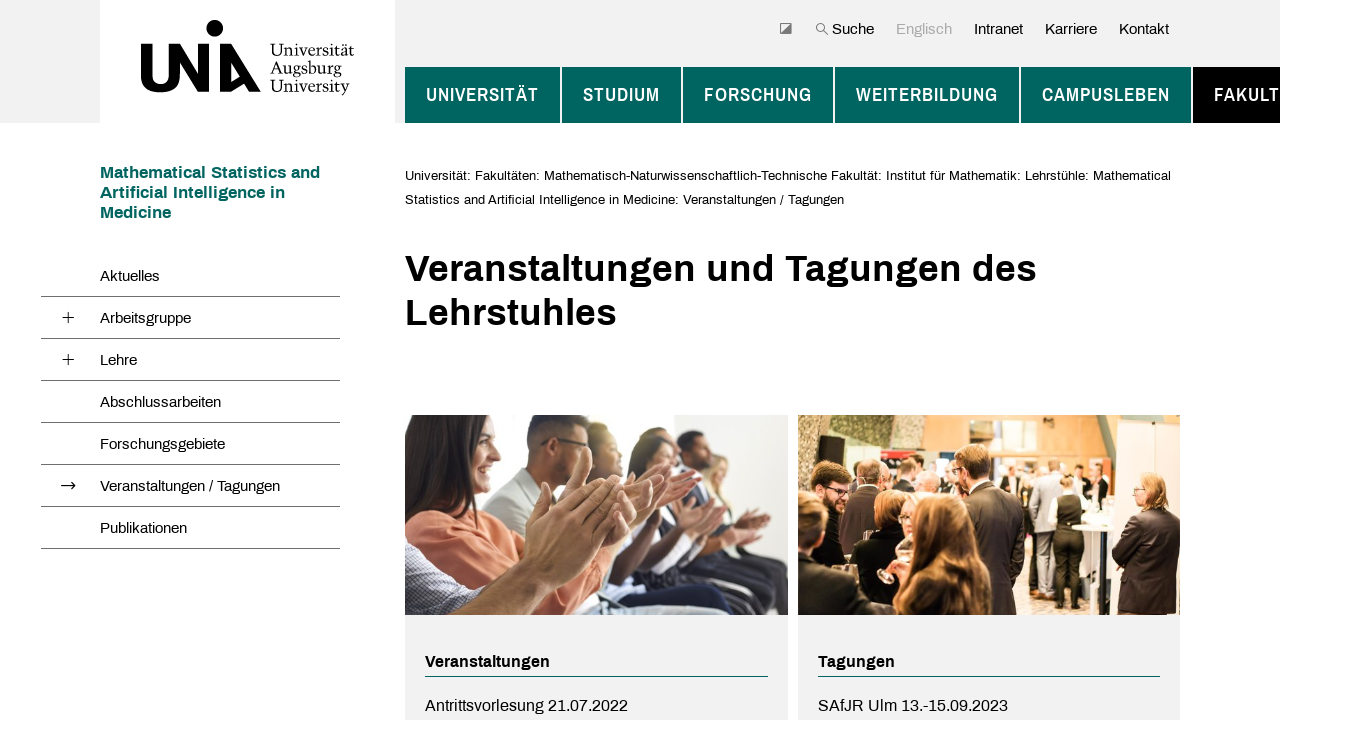

--- FILE ---
content_type: text/html; charset=utf-8
request_url: https://www.uni-augsburg.de/de/fakultaet/mntf/math/prof/msaim/veranstaltungen-tagungen/
body_size: 12867
content:



<!DOCTYPE html>
<html lang="de" class="color-scheme-faculty-mathematical-scientific-technical">
<head>
    <meta charset="utf-8">
    <meta name="viewport" content="width=device-width, initial-scale=1.0, maximum-scale=1.0, user-scalable=no">
    <meta name="Description" CONTENT="">

    <title>Veranstaltungen und Tagungen des Lehrstuhles</title>

    <link rel="shortcut icon" href="https://assets.uni-augsburg.de/static/unia/img/unia_favicon.ico" title="Uni Augsburg Icon">

    
    <script src="https://assets.uni-augsburg.de/static/unia/js/third_party/jquery.min.js"></script>

    
    

    
        <link rel="stylesheet" href="https://assets.uni-augsburg.de/static/unia/css/third_party/bootstrap.min.css">
        <link rel="stylesheet" href="https://assets.uni-augsburg.de/static/unia/css/third_party/datatables.min.css">
        <link rel="stylesheet" href="https://assets.uni-augsburg.de/static/unia/css/third_party/responsive.dataTables.min.css">
    


    <link rel="stylesheet" href="https://assets.uni-augsburg.de/static/CACHE/css/output.64430ce6d9e8.css" type="text/css" media="print"><link rel="stylesheet" href="https://assets.uni-augsburg.de/static/CACHE/css/output.332dcc6ead6f.css" type="text/css">

    
    

    

    
    
</head>
<body>
    <script src="https://assets.uni-augsburg.de/static/unia/js/highContrast.js"></script>

    

    
    

<header class="navigation-wrapper print-hide">
    <div class="navigation-container container">
        <nav class="navigation navbar navbar-expand-xl">
            <a class="navigation-brand navbar-brand" href="/de/">
                <img src="https://assets.uni-augsburg.de/static/unia/img/unia_logo.svg" srcset=""
                     alt="Uni Augsburg Logo">
            </a>

            <button id="toggle-navigation" class="navigation-toggler navbar-toggler" type="button"
                    aria-controls="navbar-main--mobile" aria-expanded="false"
                    aria-label="Toggle navigation">
                <span class="navigation-icon"></span>
                <span class="navigation-icon"></span>
                <span class="navigation-icon"></span>
                <span class="navigation-togglerLabel">Menü</span>
            </button>

            <div class="navigation-metaLinksArea d-none d-xl-block" id="meta-links">
                <ul class="navigation-metaLinksNav navbar-nav">
                    
                        
<li class="navigation-metaLinksItem nav-item">
    <a class="navigation-metaLinksLink nav-link js-toggleHighContrast" href="#"title="Hochkontrastmodus">
        <span class="icon-contrast"></span>
        
    </a>
</li>

                    
                        
<li class="navigation-metaLinksItem nav-item">
    <a class="navigation-metaLinksLink nav-link " href="#"data-target="#searchOverlay">
        <span class="icon-search"></span>
        Suche
    </a>
</li>

                    
                        
<li class="navigation-metaLinksItem nav-item">
    <a class="navigation-metaLinksLink nav-link gray" href="/en/fakultaet/mntf/math/prof/msaim/veranstaltungen-tagungen/">
        
        Englisch
    </a>
</li>

                    
                        
<li class="navigation-metaLinksItem nav-item">
    <a class="navigation-metaLinksLink nav-link " href="/portal/intranet/">
        
        Intranet
    </a>
</li>

                    
                        
<li class="navigation-metaLinksItem nav-item">
    <a class="navigation-metaLinksLink nav-link " href="/jobs-und-karriere/stellenangebote/">
        
        Karriere
    </a>
</li>

                    
                        
<li class="navigation-metaLinksItem nav-item">
    <a class="navigation-metaLinksLink nav-link " href="/kontakt/">
        
        Kontakt
    </a>
</li>

                    
                        
<li class="navigation-metaLinksItem nav-item">
    <a class="navigation-metaLinksLink nav-link hide-logout" href="/admin/logout/?next=/de/fakultaet/mntf/math/prof/msaim/veranstaltungen-tagungen/"title="Abmelden">
        <span class="icon-logout"></span>
        
    </a>
</li>

                    
                </ul>
            </div>

            
            <div class="navigation-area d-none d-xl-block" id="navbar-main">
                <ul class="navigation-nav navbar-nav">
                    


    <li class="navigation-item nav-item background-faculty-mathematical-scientific-technical
        ">
        <a class="navigation-link nav-link"
           href="/de/">
            Universität
        </a>
        
            <div class="navigation-areaDropdown">
                <ul class="navigation-dropdown"
                    style="">
                    


    <li class="navigation-dropdownItem  ">
        <a class="navigation-dropdownLink"
           href="/de/ueber-uns/"
           data-target="#dropdown-1-1">
            Über die Universität
        </a>
    </li>

    <li class="navigation-dropdownItem  ">
        <a class="navigation-dropdownLink"
           href="/de/verantwortung/"
           data-target="#dropdown-1-2">
            Universität in Verantwortung
        </a>
    </li>

    <li class="navigation-dropdownItem  ">
        <a class="navigation-dropdownLink"
           href="/de/organisation/"
           data-target="#dropdown-1-3">
            Organisation
        </a>
    </li>

    <li class="navigation-dropdownItem  ">
        <a class="navigation-dropdownLink"
           href="/de/jobs-und-karriere/"
           data-target="#dropdown-1-4">
            Karriere
        </a>
    </li>

    <li class="navigation-dropdownItem  ">
        <a class="navigation-dropdownLink"
           href="/de/uni-medien/"
           data-target="#dropdown-1-5">
            Uni-Medien
        </a>
    </li>

    <li class="navigation-dropdownItem  ">
        <a class="navigation-dropdownLink"
           href="/de/foerderer/"
           data-target="#dropdown-1-6">
            Freunde &amp; Förderer
        </a>
    </li>

    <li class="navigation-dropdownItem  ">
        <a class="navigation-dropdownLink"
           href="/de/aufbau-medizin/"
           data-target="#dropdown-1-7">
            Aufbau der Universitätsmedizin
        </a>
    </li>

    <li class="navigation-dropdownItem  ">
        <a class="navigation-dropdownLink"
           href="/de/hightech-agenda-bayern/"
           data-target="#dropdown-1-8">
            Hightech Agenda Bayern
        </a>
    </li>

                </ul>

                <div class="navigation-areaDropdownInner">
                    


    <ul id="dropdown-1-1"
        class="navigation-dropdownInner">
        
            <li class="navigation-dropdownInnerItem ">
                <a class="navigation-dropdownInnerLink"
                   href="/de/ueber-uns/leitbild/">
                    Leitbild
                </a>
            </li>
        
            <li class="navigation-dropdownInnerItem ">
                <a class="navigation-dropdownInnerLink"
                   href="/de/ueber-uns/geschichte/">
                    Geschichte
                </a>
            </li>
        
            <li class="navigation-dropdownInnerItem ">
                <a class="navigation-dropdownInnerLink"
                   href="/de/ueber-uns/zahlen/">
                    Zahlen &amp; Fakten
                </a>
            </li>
        
            <li class="navigation-dropdownInnerItem ">
                <a class="navigation-dropdownInnerLink"
                   href="/de/ueber-uns/internationales/">
                    Internationalisierung
                </a>
            </li>
        
            <li class="navigation-dropdownInnerItem ">
                <a class="navigation-dropdownInnerLink"
                   href="/de/ueber-uns/ehrungen/">
                    Ehrungen &amp; Preise
                </a>
            </li>
        
            <li class="navigation-dropdownInnerItem ">
                <a class="navigation-dropdownInnerLink"
                   href="/de/ueber-uns/hochschulvertrag/">
                    Strategische Entwicklungsziele  2023 – 2027
                </a>
            </li>
        
    </ul>

    <ul id="dropdown-1-2"
        class="navigation-dropdownInner">
        
            <li class="navigation-dropdownInnerItem ">
                <a class="navigation-dropdownInnerLink"
                   href="/de/verantwortung/nachhaltigkeit/">
                    Nachhaltigkeit – Grüne Transformation
                </a>
            </li>
        
            <li class="navigation-dropdownInnerItem ">
                <a class="navigation-dropdownInnerLink"
                   href="/de/verantwortung/public-climate-school/">
                    Public Climate School
                </a>
            </li>
        
            <li class="navigation-dropdownInnerItem ">
                <a class="navigation-dropdownInnerLink"
                   href="/de/verantwortung/gesundheit/">
                    Gesundheit in Studium und Beruf
                </a>
            </li>
        
            <li class="navigation-dropdownInnerItem ">
                <a class="navigation-dropdownInnerLink"
                   href="/de/verantwortung/gender-equity-diversity/">
                    Chancengleichheit: Gender Equity &amp; Diversity und Inklusion
                </a>
            </li>
        
            <li class="navigation-dropdownInnerItem ">
                <a class="navigation-dropdownInnerLink"
                   href="/de/verantwortung/familienfreundlichkeit/">
                    Familienfreundlichkeit
                </a>
            </li>
        
    </ul>

    <ul id="dropdown-1-3"
        class="navigation-dropdownInner">
        
            <li class="navigation-dropdownInnerItem ">
                <a class="navigation-dropdownInnerLink"
                   href="/de/organisation/leitung/">
                    Universitätsleitung
                </a>
            </li>
        
            <li class="navigation-dropdownInnerItem ">
                <a class="navigation-dropdownInnerLink"
                   href="/de/organisation/verwaltung/">
                    Zentrale Universitätsverwaltung
                </a>
            </li>
        
            <li class="navigation-dropdownInnerItem ">
                <a class="navigation-dropdownInnerLink"
                   href="/de/organisation/einrichtungen/">
                    Einrichtungen
                </a>
            </li>
        
            <li class="navigation-dropdownInnerItem ">
                <a class="navigation-dropdownInnerLink"
                   href="/de/organisation/gremien/">
                    Gesamtuniversitäre Gremien und Ansprechpersonen
                </a>
            </li>
        
            <li class="navigation-dropdownInnerItem ">
                <a class="navigation-dropdownInnerLink"
                   href="/de/organisation/vertretung/">
                    Gruppen- und Interessensvertretung
                </a>
            </li>
        
            <li class="navigation-dropdownInnerItem ">
                <a class="navigation-dropdownInnerLink"
                   href="/de/organisation/bibliothek/">
                    Universitätsbibliothek
                </a>
            </li>
        
    </ul>

    <ul id="dropdown-1-4"
        class="navigation-dropdownInner">
        
            <li class="navigation-dropdownInnerItem ">
                <a class="navigation-dropdownInnerLink"
                   href="/de/jobs-und-karriere/arbeitgeber/">
                    Arbeiten an der Universität Augsburg
                </a>
            </li>
        
            <li class="navigation-dropdownInnerItem ">
                <a class="navigation-dropdownInnerLink"
                   href="/de/jobs-und-karriere/stellenangebote/">
                    Stellenangebote
                </a>
            </li>
        
            <li class="navigation-dropdownInnerItem ">
                <a class="navigation-dropdownInnerLink"
                   href="/de/jobs-und-karriere/einstieg/">
                    Einstieg an der Universität
                </a>
            </li>
        
            <li class="navigation-dropdownInnerItem ">
                <a class="navigation-dropdownInnerLink"
                   href="/de/jobs-und-karriere/dual-career/">
                    Dual Career
                </a>
            </li>
        
    </ul>

    <ul id="dropdown-1-5"
        class="navigation-dropdownInner">
        
            <li class="navigation-dropdownInnerItem ">
                <a class="navigation-dropdownInnerLink"
                   href="/de/uni-medien/wissenschaft/">
                    Wissenschaft und Forschung in Augsburg
                </a>
            </li>
        
            <li class="navigation-dropdownInnerItem ">
                <a class="navigation-dropdownInnerLink"
                   href="/de/uni-medien/uni-videos/">
                    Uni-Videos
                </a>
            </li>
        
            <li class="navigation-dropdownInnerItem ">
                <a class="navigation-dropdownInnerLink"
                   href="/de/uni-medien/forschungsmagazin/">
                    Forschungsmagazin
                </a>
            </li>
        
            <li class="navigation-dropdownInnerItem ">
                <a class="navigation-dropdownInnerLink"
                   href="/de/uni-medien/podcasts-der-universitat-augsburg/">
                    Podcasts der Universität Augsburg
                </a>
            </li>
        
            <li class="navigation-dropdownInnerItem ">
                <a class="navigation-dropdownInnerLink"
                   href="/de/uni-medien/unireden/">
                    Universitätsreden
                </a>
            </li>
        
            <li class="navigation-dropdownInnerItem ">
                <a class="navigation-dropdownInnerLink"
                   href="/de/uni-medien/forscherfreitag/">
                    #forschungsfreitag
                </a>
            </li>
        
    </ul>

    <ul id="dropdown-1-6"
        class="navigation-dropdownInner">
        
            <li class="navigation-dropdownInnerItem ">
                <a class="navigation-dropdownInnerLink"
                   href="/de/foerderer/deutschlandstipendium/">
                    Deutschlandstipendium
                </a>
            </li>
        
            <li class="navigation-dropdownInnerItem ">
                <a class="navigation-dropdownInnerLink"
                   href="/de/foerderer/gdf/">
                    Gesellschaft der Freunde der Hochschulen in Augsburg e.V.
                </a>
            </li>
        
            <li class="navigation-dropdownInnerItem ">
                <a class="navigation-dropdownInnerLink"
                   href="/de/foerderer/stiftungen/">
                    Stiftungen
                </a>
            </li>
        
            <li class="navigation-dropdownInnerItem ">
                <a class="navigation-dropdownInnerLink"
                   href="/de/foerderer/foerdermoeglichkeiten/">
                    Fördermöglichkeiten
                </a>
            </li>
        
    </ul>

    <ul id="dropdown-1-7"
        class="navigation-dropdownInner">
        
            <li class="navigation-dropdownInnerItem ">
                <a class="navigation-dropdownInnerLink"
                   href="/de/aufbau-medizin/aktuell/">
                    Aktuelles
                </a>
            </li>
        
            <li class="navigation-dropdownInnerItem ">
                <a class="navigation-dropdownInnerLink"
                   href="/de/aufbau-medizin/studium-und-lehre/">
                    Studium und Lehre
                </a>
            </li>
        
            <li class="navigation-dropdownInnerItem ">
                <a class="navigation-dropdownInnerLink"
                   href="/de/aufbau-medizin/forschung/">
                    Forschung
                </a>
            </li>
        
            <li class="navigation-dropdownInnerItem ">
                <a class="navigation-dropdownInnerLink"
                   href="/de/aufbau-medizin/krankenversorgung/">
                    Krankenversorgung
                </a>
            </li>
        
            <li class="navigation-dropdownInnerItem ">
                <a class="navigation-dropdownInnerLink"
                   href="/de/aufbau-medizin/medizin-campus/">
                    Medizin-Campus
                </a>
            </li>
        
            <li class="navigation-dropdownInnerItem ">
                <a class="navigation-dropdownInnerLink"
                   href="/de/aufbau-medizin/meilensteine/">
                    Meilensteine
                </a>
            </li>
        
            <li class="navigation-dropdownInnerItem ">
                <a class="navigation-dropdownInnerLink"
                   href="/de/aufbau-medizin/haufige-fragen/">
                    Häufige Fragen ...
                </a>
            </li>
        
            <li class="navigation-dropdownInnerItem ">
                <a class="navigation-dropdownInnerLink"
                   href="/de/aufbau-medizin/kontakt/">
                    Kontakt
                </a>
            </li>
        
    </ul>

    <ul id="dropdown-1-8"
        class="navigation-dropdownInner">
        
            <li class="navigation-dropdownInnerItem ">
                <a class="navigation-dropdownInnerLink"
                   href="/de/hightech-agenda-bayern/hta-professuren/">
                    HTA-Professuren
                </a>
            </li>
        
    </ul>

                </div>
            </div>
        
    </li>

    <li class="navigation-item nav-item background-faculty-mathematical-scientific-technical
        ">
        <a class="navigation-link nav-link"
           href="/de/studium/">
            Studium
        </a>
        
            <div class="navigation-areaDropdown">
                <ul class="navigation-dropdown"
                    style="">
                    


    <li class="navigation-dropdownItem  ">
        <a class="navigation-dropdownLink"
           href="/de/studium/orientierung/"
           data-target="#dropdown-2-1">
            Studienorientierung
        </a>
    </li>

    <li class="navigation-dropdownItem  ">
        <a class="navigation-dropdownLink"
           href="/de/studium/studienangebot/"
           data-target="#dropdown-2-2">
            Studienangebot
        </a>
    </li>

    <li class="navigation-dropdownItem  ">
        <a class="navigation-dropdownLink"
           href="/de/studium/studieren-augsburg/"
           data-target="#dropdown-2-3">
            Studieren in Augsburg
        </a>
    </li>

    <li class="navigation-dropdownItem  ">
        <a class="navigation-dropdownLink"
           href="/de/studium/bewerbung/"
           data-target="#dropdown-2-4">
            Zugang und Bewerbung
        </a>
    </li>

    <li class="navigation-dropdownItem  ">
        <a class="navigation-dropdownLink"
           href="/de/studium/organisation-beratung/"
           data-target="#dropdown-2-5">
            Beratung und Organisation im Studium
        </a>
    </li>

    <li class="navigation-dropdownItem  ">
        <a class="navigation-dropdownLink"
           href="/de/studium/ausland/"
           data-target="#dropdown-2-6">
            Auslandsaufenthalte
        </a>
    </li>

    <li class="navigation-dropdownItem  ">
        <a class="navigation-dropdownLink"
           href="/de/studium/zusatzqualifikationen/"
           data-target="#dropdown-2-7">
            Zusatzqualifikationen
        </a>
    </li>

    <li class="navigation-dropdownItem  ">
        <a class="navigation-dropdownLink"
           href="/de/studium/studentisches-leben/"
           data-target="#dropdown-2-8">
            Studentisches Leben
        </a>
    </li>

    <li class="navigation-dropdownItem  ">
        <a class="navigation-dropdownLink"
           href="/de/studium/nach-dem-studium/"
           data-target="#dropdown-2-9">
            Studienabschluss &amp; Beruf
        </a>
    </li>

                </ul>

                <div class="navigation-areaDropdownInner">
                    


    <ul id="dropdown-2-1"
        class="navigation-dropdownInner">
        
            <li class="navigation-dropdownInnerItem ">
                <a class="navigation-dropdownInnerLink"
                   href="/de/studium/orientierung/studienberatung/">
                    Beratung für Studieninteressierte
                </a>
            </li>
        
            <li class="navigation-dropdownInnerItem ">
                <a class="navigation-dropdownInnerLink"
                   href="/de/studium/orientierung/beginn-verlauf/">
                    Studienbeginn und -verlauf
                </a>
            </li>
        
            <li class="navigation-dropdownInnerItem ">
                <a class="navigation-dropdownInnerLink"
                   href="/de/studium/orientierung/messen/">
                    Messen und Infotage an Schulen
                </a>
            </li>
        
            <li class="navigation-dropdownInnerItem ">
                <a class="navigation-dropdownInnerLink"
                   href="/de/studium/orientierung/schnupperangebote/">
                    Schnupperangebote
                </a>
            </li>
        
            <li class="navigation-dropdownInnerItem ">
                <a class="navigation-dropdownInnerLink"
                   href="/de/studium/orientierung/angebote_schulen/">
                    Angebote für Schulen
                </a>
            </li>
        
            <li class="navigation-dropdownInnerItem ">
                <a class="navigation-dropdownInnerLink"
                   href="/de/studium/orientierung/studieninfotag/">
                    StudienInfoTag
                </a>
            </li>
        
            <li class="navigation-dropdownInnerItem ">
                <a class="navigation-dropdownInnerLink"
                   href="/de/studium/orientierung/master-info/">
                    Infoveranstaltungen für Master-Interessierte
                </a>
            </li>
        
    </ul>

    <ul id="dropdown-2-2"
        class="navigation-dropdownInner">
        
            <li class="navigation-dropdownInnerItem ">
                <a class="navigation-dropdownInnerLink"
                   href="/de/studium/studienangebot/uebersicht/">
                    Studiengänge
                </a>
            </li>
        
            <li class="navigation-dropdownInnerItem ">
                <a class="navigation-dropdownInnerLink"
                   href="/de/studium/studienangebot/berufsbegleitend/">
                    Berufsbegleitende Angebote &amp; Weiterbildung
                </a>
            </li>
        
            <li class="navigation-dropdownInnerItem ">
                <a class="navigation-dropdownInnerLink"
                   href="/de/studium/studienangebot/promotion/">
                    Promotion
                </a>
            </li>
        
            <li class="navigation-dropdownInnerItem ">
                <a class="navigation-dropdownInnerLink"
                   href="/de/studium/studienangebot/fruehstudium/">
                    Früh- bzw. Schülerstudium
                </a>
            </li>
        
            <li class="navigation-dropdownInnerItem ">
                <a class="navigation-dropdownInnerLink"
                   href="/de/studium/studienangebot/gasthoerer/">
                    Angebote für Gasthörerinnen und Gasthörer
                </a>
            </li>
        
    </ul>

    <ul id="dropdown-2-3"
        class="navigation-dropdownInner">
        
            <li class="navigation-dropdownInnerItem ">
                <a class="navigation-dropdownInnerLink"
                   href="/de/studium/studieren-augsburg/studienort/">
                    Studienort Augsburg
                </a>
            </li>
        
            <li class="navigation-dropdownInnerItem ">
                <a class="navigation-dropdownInnerLink"
                   href="/de/studium/studieren-augsburg/semesterticket/">
                    Semesterticket und CAMPUS CARD
                </a>
            </li>
        
            <li class="navigation-dropdownInnerItem ">
                <a class="navigation-dropdownInnerLink"
                   href="/de/studium/studieren-augsburg/finanzierung/">
                    Finanzierung
                </a>
            </li>
        
            <li class="navigation-dropdownInnerItem ">
                <a class="navigation-dropdownInnerLink"
                   href="/de/studium/studieren-augsburg/wohnen/">
                    Wohnen
                </a>
            </li>
        
            <li class="navigation-dropdownInnerItem ">
                <a class="navigation-dropdownInnerLink"
                   href="/de/studium/studieren-augsburg/stipendien/">
                    Stipendien
                </a>
            </li>
        
    </ul>

    <ul id="dropdown-2-4"
        class="navigation-dropdownInner">
        
            <li class="navigation-dropdownInnerItem ">
                <a class="navigation-dropdownInnerLink"
                   href="/de/studium/bewerbung/voraussetzungen/">
                    Zugangsvoraussetzungen
                </a>
            </li>
        
            <li class="navigation-dropdownInnerItem ">
                <a class="navigation-dropdownInnerLink"
                   href="/de/studium/bewerbung/voraussetzungen/bewerbung-ohne-abitur-und-mit-beruflicher-qualifikation/">
                    Studieren ohne Abitur
                </a>
            </li>
        
            <li class="navigation-dropdownInnerItem ">
                <a class="navigation-dropdownInnerLink"
                   href="/de/studium/bewerbung/bewerbung/">
                    Bewerbung
                </a>
            </li>
        
            <li class="navigation-dropdownInnerItem ">
                <a class="navigation-dropdownInnerLink"
                   href="/de/studium/bewerbung/einschreibung/">
                    Einschreibung
                </a>
            </li>
        
            <li class="navigation-dropdownInnerItem ">
                <a class="navigation-dropdownInnerLink"
                   href="/de/studium/bewerbung/studienplatztausch/">
                    Studienplatztausch
                </a>
            </li>
        
            <li class="navigation-dropdownInnerItem ">
                <a class="navigation-dropdownInnerLink"
                   href="/de/studium/bewerbung/versicherung/">
                    Kranken- und Unfallversicherung
                </a>
            </li>
        
            <li class="navigation-dropdownInnerItem ">
                <a class="navigation-dropdownInnerLink"
                   href="/de/studium/bewerbung/hochschulwechsel/">
                    Hochschulwechsel
                </a>
            </li>
        
            <li class="navigation-dropdownInnerItem ">
                <a class="navigation-dropdownInnerLink"
                   href="/de/studium/bewerbung/doppelstudium/">
                    Doppelstudium
                </a>
            </li>
        
            <li class="navigation-dropdownInnerItem ">
                <a class="navigation-dropdownInnerLink"
                   href="/de/studium/bewerbung/eignungspruefungen/">
                    Eignungsverfahren
                </a>
            </li>
        
            <li class="navigation-dropdownInnerItem ">
                <a class="navigation-dropdownInnerLink"
                   href="/de/studium/bewerbung/studiengang-oder-studienfachwechsel/">
                    Studiengang- oder Studienfachwechsel
                </a>
            </li>
        
    </ul>

    <ul id="dropdown-2-5"
        class="navigation-dropdownInner">
        
            <li class="navigation-dropdownInnerItem ">
                <a class="navigation-dropdownInnerLink"
                   href="/de/studium/organisation-beratung/beginn-verlauf/">
                    Studienbeginn und -verlauf
                </a>
            </li>
        
            <li class="navigation-dropdownInnerItem ">
                <a class="navigation-dropdownInnerLink"
                   href="/de/studium/organisation-beratung/beratung/">
                    Beratungsangebote
                </a>
            </li>
        
            <li class="navigation-dropdownInnerItem ">
                <a class="navigation-dropdownInnerLink"
                   href="/de/studium/organisation-beratung/organisation-und-formales/">
                    Organisation und Formales
                </a>
            </li>
        
            <li class="navigation-dropdownInnerItem ">
                <a class="navigation-dropdownInnerLink"
                   href="/de/studium/organisation-beratung/fristen-und-termine/">
                    Fristen und Termine
                </a>
            </li>
        
            <li class="navigation-dropdownInnerItem ">
                <a class="navigation-dropdownInnerLink"
                   href="/de/studium/organisation-beratung/vorlesungsverzeichnis/">
                    Vorlesungsverzeichnis
                </a>
            </li>
        
            <li class="navigation-dropdownInnerItem ">
                <a class="navigation-dropdownInnerLink"
                   href="/de/studium/organisation-beratung/pruefungen/">
                    Prüfungen
                </a>
            </li>
        
            <li class="navigation-dropdownInnerItem ">
                <a class="navigation-dropdownInnerLink"
                   href="/de/studium/organisation-beratung/berufsorientierung/">
                    Berufsorientierung &amp; Berufseinstieg
                </a>
            </li>
        
    </ul>

    <ul id="dropdown-2-6"
        class="navigation-dropdownInner">
        
            <li class="navigation-dropdownInnerItem ">
                <a class="navigation-dropdownInnerLink"
                   href="/de/studium/ausland/studium/">
                    Alltag anderswo: Studieren im Ausland
                </a>
            </li>
        
            <li class="navigation-dropdownInnerItem ">
                <a class="navigation-dropdownInnerLink"
                   href="/de/studium/ausland/praktikum/">
                    Praktikum im Ausland
                </a>
            </li>
        
            <li class="navigation-dropdownInnerItem ">
                <a class="navigation-dropdownInnerLink"
                   href="/de/studium/ausland/finanzierung/">
                    Finanzierung
                </a>
            </li>
        
            <li class="navigation-dropdownInnerItem ">
                <a class="navigation-dropdownInnerLink"
                   href="/de/studium/ausland/interkulturelles/">
                    Interkulturelles
                </a>
            </li>
        
    </ul>

    <ul id="dropdown-2-7"
        class="navigation-dropdownInner">
        
            <li class="navigation-dropdownInnerItem ">
                <a class="navigation-dropdownInnerLink"
                   href="/de/studium/zusatzqualifikationen/vhb/">
                    Virtuelle Hochschule Bayern
                </a>
            </li>
        
            <li class="navigation-dropdownInnerItem ">
                <a class="navigation-dropdownInnerLink"
                   href="/de/studium/zusatzqualifikationen/sprachen/">
                    Sprachen lernen
                </a>
            </li>
        
            <li class="navigation-dropdownInnerItem ">
                <a class="navigation-dropdownInnerLink"
                   href="/de/studium/ausland/interkulturelles/zis/">
                    Interkulturelle Schlüsselqualifikation
                </a>
            </li>
        
            <li class="navigation-dropdownInnerItem ">
                <a class="navigation-dropdownInnerLink"
                   href="/de/studium/zusatzqualifikationen/edv-kurse/">
                    EDV-Kurse
                </a>
            </li>
        
            <li class="navigation-dropdownInnerItem ">
                <a class="navigation-dropdownInnerLink"
                   href="/de/studium/zusatzqualifikationen/klever/">
                    KLeVer
                </a>
            </li>
        
            <li class="navigation-dropdownInnerItem ">
                <a class="navigation-dropdownInnerLink"
                   href="/de/studium/zusatzqualifikationen/profilbildung/">
                    Profilbildung
                </a>
            </li>
        
    </ul>

    <ul id="dropdown-2-8"
        class="navigation-dropdownInner">
        
            <li class="navigation-dropdownInnerItem ">
                <a class="navigation-dropdownInnerLink"
                   href="/de/studium/studentisches-leben/gruppen/">
                    Studentische Initiativen
                </a>
            </li>
        
            <li class="navigation-dropdownInnerItem ">
                <a class="navigation-dropdownInnerLink"
                   href="/de/studium/studentisches-leben/studierendenvertretung/">
                    Studierendenvertretung
                </a>
            </li>
        
            <li class="navigation-dropdownInnerItem ">
                <a class="navigation-dropdownInnerLink"
                   href="/de/studium/studentisches-leben/hochschulwahlen/">
                    Hochschulwahlen
                </a>
            </li>
        
            <li class="navigation-dropdownInnerItem ">
                <a class="navigation-dropdownInnerLink"
                   href="/de/studium/studentisches-leben/sport/">
                    Hochschulsport
                </a>
            </li>
        
    </ul>

    <ul id="dropdown-2-9"
        class="navigation-dropdownInner">
        
            <li class="navigation-dropdownInnerItem ">
                <a class="navigation-dropdownInnerLink"
                   href="/de/studium/nach-dem-studium/alumni/">
                    Alumni-Netzwerk
                </a>
            </li>
        
            <li class="navigation-dropdownInnerItem ">
                <a class="navigation-dropdownInnerLink"
                   href="/de/studium/nach-dem-studium/berufseinstieg/">
                    Berufseinstieg
                </a>
            </li>
        
            <li class="navigation-dropdownInnerItem ">
                <a class="navigation-dropdownInnerLink"
                   href="/de/studium/nach-dem-studium/gruenderberatung/">
                    Gründungsberatung
                </a>
            </li>
        
            <li class="navigation-dropdownInnerItem ">
                <a class="navigation-dropdownInnerLink"
                   href="/de/studium/nach-dem-studium/weiterbildung/">
                    Weiterbildungsangebote
                </a>
            </li>
        
            <li class="navigation-dropdownInnerItem ">
                <a class="navigation-dropdownInnerLink"
                   href="/de/studium/nach-dem-studium/promotion/">
                    Promotion
                </a>
            </li>
        
    </ul>

                </div>
            </div>
        
    </li>

    <li class="navigation-item nav-item background-faculty-mathematical-scientific-technical
        ">
        <a class="navigation-link nav-link"
           href="/de/forschung/">
            Forschung
        </a>
        
            <div class="navigation-areaDropdown">
                <ul class="navigation-dropdown"
                    style="">
                    


    <li class="navigation-dropdownItem  ">
        <a class="navigation-dropdownLink"
           href="/de/forschung/profil/"
           data-target="#dropdown-3-1">
            Forschungsprofil
        </a>
    </li>

    <li class="navigation-dropdownItem  ">
        <a class="navigation-dropdownLink"
           href="/de/forschung/projekte/"
           data-target="#dropdown-3-2">
            Forschungsprojekte
        </a>
    </li>

    <li class="navigation-dropdownItem  ">
        <a class="navigation-dropdownLink"
           href="/de/forschung/foerderung/"
           data-target="#dropdown-3-3">
            Nachwuchsförderung und Promotion
        </a>
    </li>

    <li class="navigation-dropdownItem  ">
        <a class="navigation-dropdownLink"
           href="/de/forschung/einrichtungen/"
           data-target="#dropdown-3-4">
            Forschungseinrichtungen
        </a>
    </li>

    <li class="navigation-dropdownItem  ">
        <a class="navigation-dropdownLink"
           href="/de/forschung/forschende-aus-dem-ausland/"
           data-target="#dropdown-3-5">
            Wissenschaftlerinnen und Wissenschaftler aus dem Ausland
        </a>
    </li>

    <li class="navigation-dropdownItem  ">
        <a class="navigation-dropdownLink"
           href="/de/forschung/forschungspotenziale-nutzen/"
           data-target="#dropdown-3-6">
            Maßnahmenpaket „Forschungspotenziale besser nutzen!“
        </a>
    </li>

    <li class="navigation-dropdownItem  ">
        <a class="navigation-dropdownLink"
           href="/de/forschung/transfer/"
           data-target="#dropdown-3-7">
            Transfer
        </a>
    </li>

                </ul>

                <div class="navigation-areaDropdownInner">
                    


    <ul id="dropdown-3-1"
        class="navigation-dropdownInner">
        
            <li class="navigation-dropdownInnerItem ">
                <a class="navigation-dropdownInnerLink"
                   href="/de/forschung/profil/umwelt-und-klima/">
                    Umwelt und Klima
                </a>
            </li>
        
            <li class="navigation-dropdownInnerItem ">
                <a class="navigation-dropdownInnerLink"
                   href="/de/forschung/profil/gesundheit-und-medizin/">
                    Gesundheit und Medizin
                </a>
            </li>
        
            <li class="navigation-dropdownInnerItem ">
                <a class="navigation-dropdownInnerLink"
                   href="/de/forschung/profil/physik-life-sciences/">
                    Physik und Life Sciences
                </a>
            </li>
        
            <li class="navigation-dropdownInnerItem ">
                <a class="navigation-dropdownInnerLink"
                   href="/de/forschung/profil/neue-materialien-und-werkstoffe/">
                    Neue Materialien und Werkstoffe
                </a>
            </li>
        
            <li class="navigation-dropdownInnerItem ">
                <a class="navigation-dropdownInnerLink"
                   href="/de/forschung/profil/daten-und-kunstliche-intelligenz/">
                    Daten und Künstliche Intelligenz
                </a>
            </li>
        
            <li class="navigation-dropdownInnerItem ">
                <a class="navigation-dropdownInnerLink"
                   href="/de/forschung/profil/gesellschaft-und-geschichte/">
                    Gesellschaft und Geschichte
                </a>
            </li>
        
            <li class="navigation-dropdownInnerItem ">
                <a class="navigation-dropdownInnerLink"
                   href="/de/forschung/profil/okonomie-und-recht/">
                    Ökonomie und Recht
                </a>
            </li>
        
            <li class="navigation-dropdownInnerItem ">
                <a class="navigation-dropdownInnerLink"
                   href="/de/forschung/profil/sprachen-und-literatur/">
                    Sprachen und Literatur
                </a>
            </li>
        
            <li class="navigation-dropdownInnerItem ">
                <a class="navigation-dropdownInnerLink"
                   href="/de/forschung/profil/lehr-und-lernforschung/">
                    Lehr- und Lernforschung
                </a>
            </li>
        
            <li class="navigation-dropdownInnerItem ">
                <a class="navigation-dropdownInnerLink"
                   href="/de/forschung/profil/kunst-und-musik/">
                    Kunst und Musik
                </a>
            </li>
        
    </ul>

    <ul id="dropdown-3-2"
        class="navigation-dropdownInner">
        
            <li class="navigation-dropdownInnerItem ">
                <a class="navigation-dropdownInnerLink"
                   href="/de/forschung/projekte/kodill/">
                    KodiLL
                </a>
            </li>
        
    </ul>

    <ul id="dropdown-3-3"
        class="navigation-dropdownInner">
        
            <li class="navigation-dropdownInnerItem ">
                <a class="navigation-dropdownInnerLink"
                   href="/de/forschung/foerderung/promotion/">
                    Promotion
                </a>
            </li>
        
            <li class="navigation-dropdownInnerItem ">
                <a class="navigation-dropdownInnerLink"
                   href="/de/forschung/foerderung/graduiertenzentrum/">
                    Graduiertenzentrum
                </a>
            </li>
        
            <li class="navigation-dropdownInnerItem ">
                <a class="navigation-dropdownInnerLink"
                   href="/de/forschung/foerderung/graduiertenprogramme/">
                    Graduiertenprogramme
                </a>
            </li>
        
            <li class="navigation-dropdownInnerItem ">
                <a class="navigation-dropdownInnerLink"
                   href="/de/forschung/foerderung/stipendien-fur-graduierte/">
                    Stipendien für Graduierte
                </a>
            </li>
        
            <li class="navigation-dropdownInnerItem ">
                <a class="navigation-dropdownInnerLink"
                   href="/de/forschung/foerderung/profilbildung-im-bereich-nachhaltigkeit/">
                    Profilbildung im Bereich Nachhaltigkeit
                </a>
            </li>
        
    </ul>

    <ul id="dropdown-3-4"
        class="navigation-dropdownInner">
        
            <li class="navigation-dropdownInnerItem ">
                <a class="navigation-dropdownInnerLink"
                   href="/de/forschung/einrichtungen/fakultaeten/">
                    Fakultäten
                </a>
            </li>
        
            <li class="navigation-dropdownInnerItem ">
                <a class="navigation-dropdownInnerLink"
                   href="/de/forschung/einrichtungen/institute/">
                    Institute und Zentren
                </a>
            </li>
        
            <li class="navigation-dropdownInnerItem ">
                <a class="navigation-dropdownInnerLink"
                   href="/de/forschung/foerderung/graduiertenprogramme/">
                    Graduiertenschulen
                </a>
            </li>
        
            <li class="navigation-dropdownInnerItem ">
                <a class="navigation-dropdownInnerLink"
                   href="/de/organisation/gremien/kommission-forschung/">
                    Forschungskommission
                </a>
            </li>
        
            <li class="navigation-dropdownInnerItem ">
                <a class="navigation-dropdownInnerLink"
                   href="/de/forschung/einrichtungen/ausseruniversitare-forschungseinrichtungen/">
                    Außeruniversitäre Forschungseinrichtungen
                </a>
            </li>
        
    </ul>

    <ul id="dropdown-3-5"
        class="navigation-dropdownInner">
        
            <li class="navigation-dropdownInnerItem ">
                <a class="navigation-dropdownInnerLink"
                   href="/de/forschung/forschende-aus-dem-ausland/wohnen/">
                    Wohnungssuche
                </a>
            </li>
        
            <li class="navigation-dropdownInnerItem ">
                <a class="navigation-dropdownInnerLink"
                   href="/de/forschung/forschende-aus-dem-ausland/veranstaltungen/">
                    Veranstaltungen des Welcome Service
                </a>
            </li>
        
            <li class="navigation-dropdownInnerItem ">
                <a class="navigation-dropdownInnerLink"
                   href="/de/forschung/forschende-aus-dem-ausland/organisatorisches-fur-forschende-aus-dem-ausland/">
                    Organisatorisches für Forschende aus dem Ausland
                </a>
            </li>
        
    </ul>

    <ul id="dropdown-3-6"
        class="navigation-dropdownInner">
        
            <li class="navigation-dropdownInnerItem ">
                <a class="navigation-dropdownInnerLink"
                   href="/de/forschung/forschungspotenziale-nutzen/forderung-der-einwerbung-hochkaratiger-drittmittel/">
                    Förderung der Einwerbung hochkarätiger Drittmittel
                </a>
            </li>
        
            <li class="navigation-dropdownInnerItem ">
                <a class="navigation-dropdownInnerLink"
                   href="/de/forschung/forschungspotenziale-nutzen/massnahmen-zur-starkung-der-wissenschaftskultur/">
                    Maßnahmen zur Stärkung der Wissenschaftskultur
                </a>
            </li>
        
            <li class="navigation-dropdownInnerItem ">
                <a class="navigation-dropdownInnerLink"
                   href="/de/forschung/forschungspotenziale-nutzen/forderung-durch-forschungszentren/">
                    Förderung durch Forschungszentren
                </a>
            </li>
        
            <li class="navigation-dropdownInnerItem ">
                <a class="navigation-dropdownInnerLink"
                   href="/de/forschung/forschungspotenziale-nutzen/forschungssupport/">
                    Forschungssupport
                </a>
            </li>
        
    </ul>

    <ul id="dropdown-3-7"
        class="navigation-dropdownInner">
        
            <li class="navigation-dropdownInnerItem ">
                <a class="navigation-dropdownInnerLink"
                   href="/de/forschung/transfer/transferstrategie/">
                    Transferstrategie
                </a>
            </li>
        
    </ul>

                </div>
            </div>
        
    </li>

    <li class="navigation-item nav-item background-faculty-mathematical-scientific-technical
        ">
        <a class="navigation-link nav-link"
           href="/de/weiterbildung/">
            Weiterbildung
        </a>
        
            <div class="navigation-areaDropdown">
                <ul class="navigation-dropdown"
                    style="">
                    


    <li class="navigation-dropdownItem  ">
        <a class="navigation-dropdownLink"
           href="/de/weiterbildung/angebote-fur-einzelpersonen/"
           data-target="#dropdown-4-1">
            Angebote für Einzelpersonen
        </a>
    </li>

    <li class="navigation-dropdownItem  ">
        <a class="navigation-dropdownLink"
           href="/de/weiterbildung/angebote-fur-unternehmen/"
           data-target="#dropdown-4-2">
            Angebote für Unternehmen
        </a>
    </li>

    <li class="navigation-dropdownItem  ">
        <a class="navigation-dropdownLink"
           href="/de/weiterbildung/angebote-fur-universitatsmitglieder/"
           data-target="#dropdown-4-3">
            Angebote für Universitätsmitglieder
        </a>
    </li>

                </ul>

                <div class="navigation-areaDropdownInner">
                    


    <ul id="dropdown-4-1"
        class="navigation-dropdownInner">
        
    </ul>

    <ul id="dropdown-4-2"
        class="navigation-dropdownInner">
        
    </ul>

    <ul id="dropdown-4-3"
        class="navigation-dropdownInner">
        
    </ul>

                </div>
            </div>
        
    </li>

    <li class="navigation-item nav-item background-faculty-mathematical-scientific-technical
        ">
        <a class="navigation-link nav-link"
           href="/de/campusleben/">
            Campusleben
        </a>
        
            <div class="navigation-areaDropdown">
                <ul class="navigation-dropdown"
                    style="">
                    


    <li class="navigation-dropdownItem  ">
        <a class="navigation-dropdownLink"
           href="/de/campusleben/neuigkeiten/"
           data-target="#dropdown-5-1">
            Neuigkeiten
        </a>
    </li>

    <li class="navigation-dropdownItem  ">
        <a class="navigation-dropdownLink"
           href="/de/campusleben/veranstaltungen/"
           data-target="#dropdown-5-2">
            Öffentliche Veranstaltungen
        </a>
    </li>

    <li class="navigation-dropdownItem  ">
        <a class="navigation-dropdownLink"
           href="/de/campusleben/musik-kultur/"
           data-target="#dropdown-5-3">
            Musik &amp; Kultur
        </a>
    </li>

    <li class="navigation-dropdownItem  ">
        <a class="navigation-dropdownLink"
           href="/de/campusleben/sport/"
           data-target="#dropdown-5-4">
            Sport
        </a>
    </li>

    <li class="navigation-dropdownItem  ">
        <a class="navigation-dropdownLink"
           href="/de/campusleben/natur/"
           data-target="#dropdown-5-5">
            Natur auf dem Campus
        </a>
    </li>

    <li class="navigation-dropdownItem  ">
        <a class="navigation-dropdownLink"
           href="/de/campusleben/uni-shop/"
           data-target="#dropdown-5-6">
            Uni-Shop
        </a>
    </li>

                </ul>

                <div class="navigation-areaDropdownInner">
                    


    <ul id="dropdown-5-1"
        class="navigation-dropdownInner">
        
    </ul>

    <ul id="dropdown-5-2"
        class="navigation-dropdownInner">
        
            <li class="navigation-dropdownInnerItem ">
                <a class="navigation-dropdownInnerLink"
                   href="/de/campusleben/veranstaltungen/lange-nacht-der-wissenschaft/">
                    Lange Nacht der Wissenschaft
                </a>
            </li>
        
            <li class="navigation-dropdownInnerItem ">
                <a class="navigation-dropdownInnerLink"
                   href="/de/portal/kinderuni/">
                    KinderUni Augsburg
                </a>
            </li>
        
            <li class="navigation-dropdownInnerItem ">
                <a class="navigation-dropdownInnerLink"
                   href="/de/campusleben/veranstaltungen/ringvorlesungen-und-vortragsreihen/">
                    Ringvorlesungen und Vortragsreihen
                </a>
            </li>
        
    </ul>

    <ul id="dropdown-5-3"
        class="navigation-dropdownInner">
        
            <li class="navigation-dropdownInnerItem ">
                <a class="navigation-dropdownInnerLink"
                   href="/de/fakultaet/philsoz/lmz/">
                    Leopold Mozart College of Music
                </a>
            </li>
        
            <li class="navigation-dropdownInnerItem ">
                <a class="navigation-dropdownInnerLink"
                   href="/de/campusleben/musik-kultur/collegium-musicum/">
                    collegium musicum
                </a>
            </li>
        
            <li class="navigation-dropdownInnerItem ">
                <a class="navigation-dropdownInnerLink"
                   href="/de/campusleben/musik-kultur/clangcampus/">
                    ClangCampus – Uni:versum Musik
                </a>
            </li>
        
            <li class="navigation-dropdownInnerItem ">
                <a class="navigation-dropdownInnerLink"
                   href="/de/campusleben/musik-kultur/kunstamcampus1/">
                    Kunst am Campus
                </a>
            </li>
        
            <li class="navigation-dropdownInnerItem ">
                <a class="navigation-dropdownInnerLink"
                   href="/de/campusleben/musik-kultur/AnglistenTheater/">
                    AnglistenTheater
                </a>
            </li>
        
            <li class="navigation-dropdownInnerItem ">
                <a class="navigation-dropdownInnerLink"
                   href="/de/campusleben/musik-kultur/augsburg-onstage/">
                    Augsburg OnStage
                </a>
            </li>
        
            <li class="navigation-dropdownInnerItem ">
                <a class="navigation-dropdownInnerLink"
                   href="/de/campusleben/musik-kultur/universitat-augsburg-schach/">
                    Universität Augsburg Schach
                </a>
            </li>
        
    </ul>

    <ul id="dropdown-5-4"
        class="navigation-dropdownInner">
        
    </ul>

    <ul id="dropdown-5-5"
        class="navigation-dropdownInner">
        
    </ul>

    <ul id="dropdown-5-6"
        class="navigation-dropdownInner">
        
    </ul>

                </div>
            </div>
        
    </li>

    <li class="navigation-item nav-item background-faculty-mathematical-scientific-technical
         ancestor">
        <a class="navigation-link nav-link"
           href="/de/fakultaet/">
            Fakultäten
        </a>
        
            <div class="navigation-areaDropdown">
                <ul class="navigation-dropdown"
                    style="">
                    


    <li class="navigation-dropdownItem  ">
        <a class="navigation-dropdownLink"
           href="/de/fakultaet/kthf/"
           data-target="#dropdown-6-1">
            Katholisch-Theologische Fakultät
        </a>
    </li>

    <li class="navigation-dropdownItem  ">
        <a class="navigation-dropdownLink"
           href="/de/fakultaet/wiwi/"
           data-target="#dropdown-6-2">
            Wirtschaftswissenschaftliche Fakultät
        </a>
    </li>

    <li class="navigation-dropdownItem  ">
        <a class="navigation-dropdownLink"
           href="/de/fakultaet/jura/"
           data-target="#dropdown-6-3">
            Juristische Fakultät
        </a>
    </li>

    <li class="navigation-dropdownItem  ">
        <a class="navigation-dropdownLink"
           href="/de/fakultaet/philsoz/"
           data-target="#dropdown-6-4">
            Philosophisch-Sozialwissenschaftliche Fakultät
        </a>
    </li>

    <li class="navigation-dropdownItem  ">
        <a class="navigation-dropdownLink"
           href="/de/fakultaet/philhist/"
           data-target="#dropdown-6-5">
            Philologisch-Historische Fakultät
        </a>
    </li>

    <li class="navigation-dropdownItem ancestor ">
        <a class="navigation-dropdownLink"
           href="/de/fakultaet/mntf/"
           data-target="#dropdown-6-6">
            Mathematisch-Naturwissenschaftlich-Technische Fakultät
        </a>
    </li>

    <li class="navigation-dropdownItem  ">
        <a class="navigation-dropdownLink"
           href="/de/fakultaet/fai/"
           data-target="#dropdown-6-7">
            Fakultät für Angewandte Informatik
        </a>
    </li>

    <li class="navigation-dropdownItem  ">
        <a class="navigation-dropdownLink"
           href="/de/fakultaet/med/"
           data-target="#dropdown-6-8">
            Medizinische Fakultät
        </a>
    </li>

                </ul>

                <div class="navigation-areaDropdownInner">
                    


    <ul id="dropdown-6-1"
        class="navigation-dropdownInner">
        
            <li class="navigation-dropdownInnerItem ">
                <a class="navigation-dropdownInnerLink"
                   href="/de/fakultaet/kthf/lehrstuhle-professuren/">
                    Lehrstühle &amp; Professuren
                </a>
            </li>
        
            <li class="navigation-dropdownInnerItem ">
                <a class="navigation-dropdownInnerLink"
                   href="/de/fakultaet/kthf/dekanat/">
                    Dekanat &amp; Ansprechpartner
                </a>
            </li>
        
            <li class="navigation-dropdownInnerItem ">
                <a class="navigation-dropdownInnerLink"
                   href="/de/fakultaet/kthf/studium/">
                    Studium &amp; Lehre
                </a>
            </li>
        
            <li class="navigation-dropdownInnerItem ">
                <a class="navigation-dropdownInnerLink"
                   href="/de/fakultaet/kthf/forschung/">
                    Forschung an der KThF
                </a>
            </li>
        
            <li class="navigation-dropdownInnerItem ">
                <a class="navigation-dropdownInnerLink"
                   href="/de/fakultaet/kthf/studieninteressierte/">
                    Studieninteressierte
                </a>
            </li>
        
            <li class="navigation-dropdownInnerItem ">
                <a class="navigation-dropdownInnerLink"
                   href="/de/fakultaet/kthf/alumni/">
                    Alumni
                </a>
            </li>
        
    </ul>

    <ul id="dropdown-6-2"
        class="navigation-dropdownInner">
        
            <li class="navigation-dropdownInnerItem ">
                <a class="navigation-dropdownInnerLink"
                   href="/de/fakultaet/wiwi/aktuelles/">
                    Aktuelles
                </a>
            </li>
        
            <li class="navigation-dropdownInnerItem ">
                <a class="navigation-dropdownInnerLink"
                   href="/de/fakultaet/wiwi/dekanat/">
                    Dekanat &amp; Einrichtungen
                </a>
            </li>
        
            <li class="navigation-dropdownInnerItem ">
                <a class="navigation-dropdownInnerLink"
                   href="/de/fakultaet/wiwi/studieren-wiwi/">
                    Studieren an der Wiwi
                </a>
            </li>
        
            <li class="navigation-dropdownInnerItem ">
                <a class="navigation-dropdownInnerLink"
                   href="/de/fakultaet/wiwi/studienangebot/">
                    Studienangebot
                </a>
            </li>
        
            <li class="navigation-dropdownInnerItem ">
                <a class="navigation-dropdownInnerLink"
                   href="/de/fakultaet/wiwi/studienorganisation/">
                    Studienorganisation
                </a>
            </li>
        
            <li class="navigation-dropdownInnerItem ">
                <a class="navigation-dropdownInnerLink"
                   href="/de/fakultaet/wiwi/prof/">
                    Cluster &amp; Professuren
                </a>
            </li>
        
            <li class="navigation-dropdownInnerItem ">
                <a class="navigation-dropdownInnerLink"
                   href="/de/fakultaet/wiwi/transferprofil/">
                    Transferprofil
                </a>
            </li>
        
            <li class="navigation-dropdownInnerItem ">
                <a class="navigation-dropdownInnerLink"
                   href="/de/fakultaet/wiwi/cir/">
                    Center for International Relations
                </a>
            </li>
        
            <li class="navigation-dropdownInnerItem ">
                <a class="navigation-dropdownInnerLink"
                   href="/de/fakultaet/wiwi/itwiwi/">
                    it.WiWi
                </a>
            </li>
        
            <li class="navigation-dropdownInnerItem ">
                <a class="navigation-dropdownInnerLink"
                   href="/de/fakultaet/wiwi/lsz/">
                    Lern- und Servicezentrum
                </a>
            </li>
        
            <li class="navigation-dropdownInnerItem ">
                <a class="navigation-dropdownInnerLink"
                   href="https://dyn.wiwi.uni-augsburg.de/virtualtour/">
                    Virtueller Rundgang
                </a>
            </li>
        
            <li class="navigation-dropdownInnerItem ">
                <a class="navigation-dropdownInnerLink"
                   href="/de/fakultaet/wiwi/rankings/">
                    Rankings
                </a>
            </li>
        
    </ul>

    <ul id="dropdown-6-3"
        class="navigation-dropdownInner">
        
            <li class="navigation-dropdownInnerItem ">
                <a class="navigation-dropdownInnerLink"
                   href="/de/fakultaet/jura/stellen/">
                    Stellenausschreibungen an der Juristischen Fakultät
                </a>
            </li>
        
            <li class="navigation-dropdownInnerItem ">
                <a class="navigation-dropdownInnerLink"
                   href="/de/fakultaet/jura/veranstaltungen/">
                    Veranstaltungen
                </a>
            </li>
        
            <li class="navigation-dropdownInnerItem ">
                <a class="navigation-dropdownInnerLink"
                   href="/de/fakultaet/jura/lehre-und-studium/">
                    Lehre und Studium
                </a>
            </li>
        
            <li class="navigation-dropdownInnerItem ">
                <a class="navigation-dropdownInnerLink"
                   href="/de/fakultaet/jura/forschung/">
                    Forschung und Wissenstransfer
                </a>
            </li>
        
            <li class="navigation-dropdownInnerItem ">
                <a class="navigation-dropdownInnerLink"
                   href="/de/fakultaet/jura/internationales/">
                    Internationales
                </a>
            </li>
        
            <li class="navigation-dropdownInnerItem ">
                <a class="navigation-dropdownInnerLink"
                   href="/de/fakultaet/jura/fakultat/">
                    Fakultät
                </a>
            </li>
        
            <li class="navigation-dropdownInnerItem ">
                <a class="navigation-dropdownInnerLink"
                   href="/de/fakultaet/jura/lehrende/">
                    Lehrende
                </a>
            </li>
        
            <li class="navigation-dropdownInnerItem ">
                <a class="navigation-dropdownInnerLink"
                   href="/de/fakultaet/jura/fam/">
                    Frauen arbeiten miteinander [fam]
                </a>
            </li>
        
            <li class="navigation-dropdownInnerItem ">
                <a class="navigation-dropdownInnerLink"
                   href="/de/fakultaet/jura/50-jahre/">
                    50 Jahre Juristische Fakultät
                </a>
            </li>
        
            <li class="navigation-dropdownInnerItem ">
                <a class="navigation-dropdownInnerLink"
                   href="https://lawclinic.jura.uni-augsburg.de">
                    Lawclinic Augsburg
                </a>
            </li>
        
            <li class="navigation-dropdownInnerItem ">
                <a class="navigation-dropdownInnerLink"
                   href="https://www.miplc.de/">
                    MIPLC
                </a>
            </li>
        
            <li class="navigation-dropdownInnerItem ">
                <a class="navigation-dropdownInnerLink"
                   href="/de/fakultaet/jura/veranstaltungen/orientierungsphase/">
                    ophase
                </a>
            </li>
        
    </ul>

    <ul id="dropdown-6-4"
        class="navigation-dropdownInner">
        
            <li class="navigation-dropdownInnerItem ">
                <a class="navigation-dropdownInnerLink"
                   href="https://www.uni-augsburg.de/de/studium/ausland/studium/veranstaltungen/">
                    Aktuelles
                </a>
            </li>
        
            <li class="navigation-dropdownInnerItem ">
                <a class="navigation-dropdownInnerLink"
                   href="/de/fakultaet/philsoz/information/">
                    Studieninformationen
                </a>
            </li>
        
            <li class="navigation-dropdownInnerItem ">
                <a class="navigation-dropdownInnerLink"
                   href="/de/fakultaet/philsoz/studiengange-philsoz/">
                    Für Studieninteressierte | Studiengänge
                </a>
            </li>
        
            <li class="navigation-dropdownInnerItem ">
                <a class="navigation-dropdownInnerLink"
                   href="/de/fakultaet/philsoz/lehrpreis/">
                    Lehrpreis
                </a>
            </li>
        
            <li class="navigation-dropdownInnerItem ">
                <a class="navigation-dropdownInnerLink"
                   href="/de/fakultaet/philsoz/fakultat/">
                    Fächer &amp; Arbeitsgruppen
                </a>
            </li>
        
            <li class="navigation-dropdownInnerItem ">
                <a class="navigation-dropdownInnerLink"
                   href="/de/fakultaet/philsoz/international/">
                    Internationales
                </a>
            </li>
        
            <li class="navigation-dropdownInnerItem ">
                <a class="navigation-dropdownInnerLink"
                   href="/de/fakultaet/philsoz/promotion-philsoz/">
                    Promotion
                </a>
            </li>
        
            <li class="navigation-dropdownInnerItem ">
                <a class="navigation-dropdownInnerLink"
                   href="/de/fakultaet/philsoz/habilitation/">
                    Habilitation
                </a>
            </li>
        
            <li class="navigation-dropdownInnerItem ">
                <a class="navigation-dropdownInnerLink"
                   href="/de/fakultaet/philsoz/forschung/">
                    Forschung
                </a>
            </li>
        
            <li class="navigation-dropdownInnerItem ">
                <a class="navigation-dropdownInnerLink"
                   href="/de/fakultaet/philsoz/dekanat/">
                    Dekanat
                </a>
            </li>
        
            <li class="navigation-dropdownInnerItem ">
                <a class="navigation-dropdownInnerLink"
                   href="/de/fakultaet/philsoz/praktikumsamt/">
                    Praktikumsamt
                </a>
            </li>
        
            <li class="navigation-dropdownInnerItem ">
                <a class="navigation-dropdownInnerLink"
                   href="/de/fakultaet/philsoz/lmz/">
                    Leopold Mozart College of Music
                </a>
            </li>
        
    </ul>

    <ul id="dropdown-6-5"
        class="navigation-dropdownInner">
        
            <li class="navigation-dropdownInnerItem ">
                <a class="navigation-dropdownInnerLink"
                   href="/de/fakultaet/philhist/fakultaet/">
                    Die Fakultät
                </a>
            </li>
        
            <li class="navigation-dropdownInnerItem ">
                <a class="navigation-dropdownInnerLink"
                   href="/de/fakultaet/philhist/studium/">
                    Studium &amp; Lehre
                </a>
            </li>
        
            <li class="navigation-dropdownInnerItem ">
                <a class="navigation-dropdownInnerLink"
                   href="/de/fakultaet/philhist/forschung/">
                    Forschung
                </a>
            </li>
        
            <li class="navigation-dropdownInnerItem ">
                <a class="navigation-dropdownInnerLink"
                   href="/de/fakultaet/philhist/professuren/">
                    Lehrstühle &amp; Professuren
                </a>
            </li>
        
            <li class="navigation-dropdownInnerItem ">
                <a class="navigation-dropdownInnerLink"
                   href="/de/fakultaet/philhist/promotion/">
                    Promotion
                </a>
            </li>
        
            <li class="navigation-dropdownInnerItem ">
                <a class="navigation-dropdownInnerLink"
                   href="/de/fakultaet/philhist/habilitation/">
                    Habilitation
                </a>
            </li>
        
    </ul>

    <ul id="dropdown-6-6"
        class="navigation-dropdownInner">
        
            <li class="navigation-dropdownInnerItem ">
                <a class="navigation-dropdownInnerLink"
                   href="/de/fakultaet/mntf/aktuelles/">
                    Aktuelles
                </a>
            </li>
        
            <li class="navigation-dropdownInnerItem ">
                <a class="navigation-dropdownInnerLink"
                   href="/de/fakultaet/mntf/dekanat/">
                    Dekanat &amp; Ansprechpartner
                </a>
            </li>
        
            <li class="navigation-dropdownInnerItem ">
                <a class="navigation-dropdownInnerLink"
                   href="/de/fakultaet/mntf/lehre/">
                    Lehre
                </a>
            </li>
        
            <li class="navigation-dropdownInnerItem ">
                <a class="navigation-dropdownInnerLink"
                   href="/de/fakultaet/mntf/studiengaenge/">
                    Studiengänge
                </a>
            </li>
        
            <li class="navigation-dropdownInnerItem ">
                <a class="navigation-dropdownInnerLink"
                   href="/de/fakultaet/mntf/mrm/">
                    Institut für Materials Resource Management
                </a>
            </li>
        
            <li class="navigation-dropdownInnerItem ">
                <a class="navigation-dropdownInnerLink"
                   href="/de/fakultaet/mntf/math/">
                    Institut für Mathematik
                </a>
            </li>
        
            <li class="navigation-dropdownInnerItem ">
                <a class="navigation-dropdownInnerLink"
                   href="/de/fakultaet/mntf/physik/">
                    Institut für Physik
                </a>
            </li>
        
    </ul>

    <ul id="dropdown-6-7"
        class="navigation-dropdownInner">
        
            <li class="navigation-dropdownInnerItem ">
                <a class="navigation-dropdownInnerLink"
                   href="/de/fakultaet/fai/aktuelles/">
                    Aktuelles
                </a>
            </li>
        
            <li class="navigation-dropdownInnerItem ">
                <a class="navigation-dropdownInnerLink"
                   href="/de/fakultaet/fai/dekanat/">
                    Dekanat &amp; Ansprechpartner:innen
                </a>
            </li>
        
            <li class="navigation-dropdownInnerItem ">
                <a class="navigation-dropdownInnerLink"
                   href="/de/fakultaet/fai/lehrstuhle-und-professoren/">
                    Lehrstühle und Professuren
                </a>
            </li>
        
            <li class="navigation-dropdownInnerItem ">
                <a class="navigation-dropdownInnerLink"
                   href="/de/fakultaet/fai/studium-lehre/">
                    Studium &amp; Lehre
                </a>
            </li>
        
            <li class="navigation-dropdownInnerItem ">
                <a class="navigation-dropdownInnerLink"
                   href="/de/fakultaet/fai/informatik/">
                    Institut für Informatik
                </a>
            </li>
        
            <li class="navigation-dropdownInnerItem ">
                <a class="navigation-dropdownInnerLink"
                   href="/de/fakultaet/fai/geo/">
                    Institut für Geographie
                </a>
            </li>
        
            <li class="navigation-dropdownInnerItem ">
                <a class="navigation-dropdownInnerLink"
                   href="/de/fakultaet/fai/isse/">
                    Institut für Software &amp; Systems Engineering
                </a>
            </li>
        
            <li class="navigation-dropdownInnerItem ">
                <a class="navigation-dropdownInnerLink"
                   href="/de/fakultaet/fai/intern/">
                    Internes
                </a>
            </li>
        
            <li class="navigation-dropdownInnerItem ">
                <a class="navigation-dropdownInnerLink"
                   href="/de/fakultaet/fai/faifrau/">
                    Frauenbeauftragte
                </a>
            </li>
        
            <li class="navigation-dropdownInnerItem ">
                <a class="navigation-dropdownInnerLink"
                   href="/de/fakultaet/fai/graduiertenzentrum-fai/">
                    Graduiertenzentrum FAI
                </a>
            </li>
        
            <li class="navigation-dropdownInnerItem ">
                <a class="navigation-dropdownInnerLink"
                   href="/de/fakultaet/fai/stura_fai/">
                    Studierendenvertretung der Fakultät für Angewandte Informatik
                </a>
            </li>
        
            <li class="navigation-dropdownInnerItem ">
                <a class="navigation-dropdownInnerLink"
                   href="/de/fakultaet/fai/conferences/">
                    Konferenzen
                </a>
            </li>
        
    </ul>

    <ul id="dropdown-6-8"
        class="navigation-dropdownInner">
        
            <li class="navigation-dropdownInnerItem ">
                <a class="navigation-dropdownInnerLink"
                   href="/de/fakultaet/med/neuigkeiten/">
                    Neuigkeiten
                </a>
            </li>
        
            <li class="navigation-dropdownInnerItem ">
                <a class="navigation-dropdownInnerLink"
                   href="/de/fakultaet/med/studium/">
                    Lehre und Studium
                </a>
            </li>
        
            <li class="navigation-dropdownInnerItem ">
                <a class="navigation-dropdownInnerLink"
                   href="/de/fakultaet/med/forschung/">
                    Forschung
                </a>
            </li>
        
            <li class="navigation-dropdownInnerItem ">
                <a class="navigation-dropdownInnerLink"
                   href="/de/fakultaet/med/fakultaet/">
                    Fakultät
                </a>
            </li>
        
            <li class="navigation-dropdownInnerItem ">
                <a class="navigation-dropdownInnerLink"
                   href="/de/fakultaet/med/profs/">
                    Lehrstühle und Professuren
                </a>
            </li>
        
            <li class="navigation-dropdownInnerItem ">
                <a class="navigation-dropdownInnerLink"
                   href="/de/fakultaet/med/aufbau/">
                    Aufbau und Entwicklung
                </a>
            </li>
        
    </ul>

                </div>
            </div>
        
    </li>

                </ul>
            </div>
            

            <div class="navigation--mobile d-xl-none collapse navbar-collapse" id="navbar-main--mobile">
                <div class="navigation-iconBar--mobile d-flex justify-content-between">
                    <div class="align-self-start">
                        
                            <a class="navigation-iconBarLink--mobile"
                               href="/de/"
                                >
                                <span class="icon-home"></span>
                            </a>
                        
                    </div>
                    <div class="align-self-end">
                        <a class="navigation-iconBarLink--mobile" href="" data-target="#searchOverlay">
                            <span class="icon-search"></span>
                        </a>
                        <a class="navigation-iconBarLink--mobile"
                           href="/en/fakultaet/mntf/math/prof/">
                            <span class="icon-globe"></span>
                        </a>
                        <a class="navigation-iconBarLink--mobile js-toggleHighContrast"
                           href="#" title="Hochkontrastmodus">
                            <span class="icon-contrast"></span>
                        </a>
                        
                    </div>
                </div>

                <div class="navigation-container--mobile">
                    <div class="navigation-track--mobile" data-slide-left="0">
                        <div id="mobile-nav-spinner"></div>
                        <div class="navigation-area--mobile nav-area">
                            <ul id="mobile-nav" class="navigation-nav--mobile navbar-nav">
                                <li class="navigation-item--mobile nav-item">
                                    <a class="navigation-link--mobile nav-link">
                                        lädt ...
                                    </a>
                                </li>
                            </ul>
                        </div>
                    </div>
                </div>

                <div class="navigation-linkBar--mobile d-flex justify-content-between">
                    <div class="align-self-start">
                    </div>
                    <div class="align-self-end">
                        <a class="navigation-linkBarLink--mobile"
                           href="/de/jobs-und-karriere/"
                           title="Karriere">
                            Karriere |
                        </a>
                        <a class="navigation-linkBarLink--mobile"
                           href="/de/services/lageplan/" title="Locations & Maps">
                            Locations & Maps |
                        </a>

                        <a class="navigation-linkBarLink--mobile"
                           href="/de/portal/presse/" title="Pressemitteilung">
                            Pressemitteilung
                        </a>

                    </div>
                </div>


                
            </div>
        </nav>
    </div>
</header>

<div class="print-absolute print-absolute--top print-only">
    <div class="container">
        <img class="print-logo" src="https://assets.uni-augsburg.de/static/unia/img/unia_logo_nav.jpg"
             alt="Uni Augsburg Logo">
    </div>
</div>

<div class="navigation-shadowOverlay--mobile"></div>




    <main class="page-main">
        
            
        

        

    
        
        <section class="section print-absolute">
            <div class="container">
                <div class="section-inner">
                    <div class="sidebarLayout">
                        <div class="sidebarLayout-sidebar sidebarLayout-column pb-3">
                            
                                
                                    <h4 class="color-faculty-mathematical-scientific-technical"><a href="/de/fakultaet/mntf/math/prof/msaim/">Mathematical Statistics and Artificial Intelligence in Medicine</a></h4>
                                

                            
                        </div>
                        <div class="sidebarLayout-main sidebarLayout-column pb-3">
                            
                                

<ol class="breadcrumbs pb-3" itemscope itemtype="http://schema.org/BreadcrumbList">
    
    <li class="breadcrumbs-item" itemprop="itemListElement" itemscope itemtype="http://schema.org/ListItem">
        <a class="breadcrumbs-itemLink" itemscope itemtype="http://schema.org/Thing" itemprop="item" itemid="/de/" href="/de/">
            <span class="breadcrumbs-itemLinkText" itemprop="name">Universität</span>
        </a>
        <meta itemprop="position" content="1"/>
    </li>

    <li class="breadcrumbs-item" itemprop="itemListElement" itemscope itemtype="http://schema.org/ListItem">
        <a class="breadcrumbs-itemLink" itemscope itemtype="http://schema.org/Thing" itemprop="item" itemid="/de/fakultaet/" href="/de/fakultaet/">
            <span class="breadcrumbs-itemLinkText" itemprop="name">Fakultäten</span>
        </a>
        <meta itemprop="position" content="2"/>
    </li>

    <li class="breadcrumbs-item" itemprop="itemListElement" itemscope itemtype="http://schema.org/ListItem">
        <a class="breadcrumbs-itemLink" itemscope itemtype="http://schema.org/Thing" itemprop="item" itemid="/de/fakultaet/mntf/" href="/de/fakultaet/mntf/">
            <span class="breadcrumbs-itemLinkText" itemprop="name">Mathematisch-Naturwissenschaftlich-Technische Fakultät</span>
        </a>
        <meta itemprop="position" content="3"/>
    </li>

    <li class="breadcrumbs-item" itemprop="itemListElement" itemscope itemtype="http://schema.org/ListItem">
        <a class="breadcrumbs-itemLink" itemscope itemtype="http://schema.org/Thing" itemprop="item" itemid="/de/fakultaet/mntf/math/" href="/de/fakultaet/mntf/math/">
            <span class="breadcrumbs-itemLinkText" itemprop="name">Institut für Mathematik</span>
        </a>
        <meta itemprop="position" content="4"/>
    </li>

    <li class="breadcrumbs-item" itemprop="itemListElement" itemscope itemtype="http://schema.org/ListItem">
        <a class="breadcrumbs-itemLink" itemscope itemtype="http://schema.org/Thing" itemprop="item" itemid="/de/fakultaet/mntf/math/prof/" href="/de/fakultaet/mntf/math/prof/">
            <span class="breadcrumbs-itemLinkText" itemprop="name">Lehrstühle</span>
        </a>
        <meta itemprop="position" content="5"/>
    </li>

    <li class="breadcrumbs-item" itemprop="itemListElement" itemscope itemtype="http://schema.org/ListItem">
        <a class="breadcrumbs-itemLink" itemscope itemtype="http://schema.org/Thing" itemprop="item" itemid="/de/fakultaet/mntf/math/prof/msaim/" href="/de/fakultaet/mntf/math/prof/msaim/">
            <span class="breadcrumbs-itemLinkText" itemprop="name">Mathematical Statistics and Artificial Intelligence in Medicine</span>
        </a>
        <meta itemprop="position" content="6"/>
    </li>

    <li class="breadcrumbs-item" itemprop="itemListElement" itemscope itemtype="http://schema.org/ListItem">
        <a class="breadcrumbs-itemLink" itemscope itemtype="http://schema.org/Thing" itemprop="item" itemid="/de/fakultaet/mntf/math/prof/msaim/veranstaltungen-tagungen/" href="/de/fakultaet/mntf/math/prof/msaim/veranstaltungen-tagungen/">
            <span class="breadcrumbs-itemLinkText" itemprop="name">Veranstaltungen / Tagungen</span>
        </a>
        <meta itemprop="position" content="7"/>
    </li>

</ol>
                            
                        </div>
                    </div>
                </div>
            </div>
        </section>

        <section class="section">
            <div class="container">
                <div class="section-inner">
                    <div class="sidebarLayout">
                        <div class="sidebarLayout-sidebar sidebarLayout-column pt-2">
                            
                                


<nav class="sideNavigation print-hide">
    
        <ul class="sideNavigation-nav0">
            













    
        <li class="sideNavigation-item0
        ">

            <div class="sideNavigation-itemLine0">
                <a href="#"
                   class="sideNavigation-itemToggle0 deactivate">
                    
                        <span class="icon-close invisible"></span>
                    
                </a>
                
                <a href="/de/fakultaet/mntf/math/prof/msaim/aktuelles/"
                   class="sideNavigation-link0 border-faculty-mathematical-scientific-technical">
                    Aktuelles
                </a>
                
            </div>
            
        </li>
    

    
        <li class="sideNavigation-item0
        ">

            <div class="sideNavigation-itemLine0">
                <a href="#"
                   class="sideNavigation-itemToggle0">
                    
                        <span class="sideNavigation-itemIconOpen0 icon-plus"></span>
                        <span class="sideNavigation-itemIconClose0 icon-close"></span>
                    
                </a>
                
                <a href="/de/fakultaet/mntf/math/prof/msaim/arbeitsgruppe/"
                   class="sideNavigation-link0 border-faculty-mathematical-scientific-technical">
                    Arbeitsgruppe
                </a>
                
            </div>
            
                <ul class="sideNavigation-nav1">
                    













    
        <li class="sideNavigation-item1
        ">

            <div class="sideNavigation-itemLine1">
                <a href="#"
                   class="sideNavigation-itemToggle1 deactivate">
                    
                        <span class="icon-close invisible"></span>
                    
                </a>
                
                <a href="/de/fakultaet/mntf/math/prof/msaim/arbeitsgruppe/friedrich/"
                   class="sideNavigation-link1 border-faculty-mathematical-scientific-technical">
                    Prof. Dr. Sarah Friedrich-Welz
                </a>
                
            </div>
            
        </li>
    

    
        <li class="sideNavigation-item1
        ">

            <div class="sideNavigation-itemLine1">
                <a href="#"
                   class="sideNavigation-itemToggle1 deactivate">
                    
                        <span class="icon-close invisible"></span>
                    
                </a>
                
                <a href="/de/fakultaet/mntf/math/prof/msaim/arbeitsgruppe/teamassistenz/"
                   class="sideNavigation-link1 border-faculty-mathematical-scientific-technical">
                    Teamassistenz
                </a>
                
            </div>
            
        </li>
    

    
        <li class="sideNavigation-item1
        ">

            <div class="sideNavigation-itemLine1">
                <a href="#"
                   class="sideNavigation-itemToggle1 deactivate">
                    
                        <span class="icon-close invisible"></span>
                    
                </a>
                
                <a href="/de/fakultaet/mntf/math/prof/msaim/arbeitsgruppe/saghar-garayemi/"
                   class="sideNavigation-link1 border-faculty-mathematical-scientific-technical">
                    Saghar Garayemi
                </a>
                
            </div>
            
        </li>
    

    
        <li class="sideNavigation-item1
        ">

            <div class="sideNavigation-itemLine1">
                <a href="#"
                   class="sideNavigation-itemToggle1 deactivate">
                    
                        <span class="icon-close invisible"></span>
                    
                </a>
                
                <a href="/de/fakultaet/mntf/math/prof/msaim/arbeitsgruppe/lena-schemet/"
                   class="sideNavigation-link1 border-faculty-mathematical-scientific-technical">
                    Lena Schemet
                </a>
                
            </div>
            
        </li>
    


                </ul>
            
        </li>
    

    
        <li class="sideNavigation-item0
        ">

            <div class="sideNavigation-itemLine0">
                <a href="#"
                   class="sideNavigation-itemToggle0">
                    
                        <span class="sideNavigation-itemIconOpen0 icon-plus"></span>
                        <span class="sideNavigation-itemIconClose0 icon-close"></span>
                    
                </a>
                
                <a href="/de/fakultaet/mntf/math/prof/msaim/lehre/"
                   class="sideNavigation-link0 border-faculty-mathematical-scientific-technical">
                    Lehre
                </a>
                
            </div>
            
                <ul class="sideNavigation-nav1">
                    













    
        <li class="sideNavigation-item1
        ">

            <div class="sideNavigation-itemLine1">
                <a href="#"
                   class="sideNavigation-itemToggle1 deactivate">
                    
                        <span class="icon-close invisible"></span>
                    
                </a>
                
                <a href="/de/fakultaet/mntf/math/prof/msaim/lehre/kommendes-semester/"
                   class="sideNavigation-link1 border-faculty-mathematical-scientific-technical">
                    Aktuelles / Kommendes Semester
                </a>
                
            </div>
            
        </li>
    

    
        <li class="sideNavigation-item1
        ">

            <div class="sideNavigation-itemLine1">
                <a href="#"
                   class="sideNavigation-itemToggle1 deactivate">
                    
                        <span class="icon-close invisible"></span>
                    
                </a>
                
                <a href="/de/fakultaet/mntf/math/prof/msaim/lehre/vergangene-semester/"
                   class="sideNavigation-link1 border-faculty-mathematical-scientific-technical">
                    Vergangene Semester
                </a>
                
            </div>
            
        </li>
    


                </ul>
            
        </li>
    

    
        <li class="sideNavigation-item0
        ">

            <div class="sideNavigation-itemLine0">
                <a href="#"
                   class="sideNavigation-itemToggle0 deactivate">
                    
                        <span class="icon-close invisible"></span>
                    
                </a>
                
                <a href="/de/fakultaet/mntf/math/prof/msaim/abschlussarbeiten/"
                   class="sideNavigation-link0 border-faculty-mathematical-scientific-technical">
                    Abschlussarbeiten
                </a>
                
            </div>
            
        </li>
    

    
        <li class="sideNavigation-item0
        ">

            <div class="sideNavigation-itemLine0">
                <a href="#"
                   class="sideNavigation-itemToggle0 deactivate">
                    
                        <span class="icon-close invisible"></span>
                    
                </a>
                
                <a href="/de/fakultaet/mntf/math/prof/msaim/forschungsgebiete/"
                   class="sideNavigation-link0 border-faculty-mathematical-scientific-technical">
                    Forschungsgebiete
                </a>
                
            </div>
            
        </li>
    

    
        <li class="sideNavigation-item0
        
           sideNavigation-item0--active sideNavigation-item0--open
        ">

            <div class="sideNavigation-itemLine0">
                <a href="#"
                   class="sideNavigation-itemToggle0 deactivate">
                    
                        <span class="icon-arrow-right"></span>
                    
                </a>
                
                <a href="/de/fakultaet/mntf/math/prof/msaim/veranstaltungen-tagungen/"
                   class="sideNavigation-link0 border-faculty-mathematical-scientific-technical">
                    Veranstaltungen / Tagungen
                </a>
                
            </div>
            
        </li>
    

    
        <li class="sideNavigation-item0
        ">

            <div class="sideNavigation-itemLine0">
                <a href="#"
                   class="sideNavigation-itemToggle0 deactivate">
                    
                        <span class="icon-close invisible"></span>
                    
                </a>
                
                <a href="/de/fakultaet/mntf/math/prof/msaim/publikationen/"
                   class="sideNavigation-link0 border-faculty-mathematical-scientific-technical">
                    Publikationen
                </a>
                
            </div>
            
        </li>
    


        </ul>
    
</nav>



                            
                        </div>
                        <div class="sidebarLayout-main">
                            
                                
<div class="pageHeadline">
    <h1 class="pageHeadline-title">Veranstaltungen und Tagungen des Lehrstuhles
    </h1>

    <div class="pageHeadline-subtitle">
        
            
            
        
    </div>
</div>

                            
                            
                                

<section class="section section--content background-white
    
    
    
    ">

    
    <div class="container">


    
        

<div  class="section-inner mt-0 mb-0">
    

    
        

<div class="linkColumns linkColumns--regular grid">
    <div class="row">
        
            <div class="col">
                

<div class="linkColumns-column">
    
        
        
        
        
        
        <div class="linkColumns-columnImage" style="background-image: url('https://assets.uni-augsburg.de/media/filer_public_thumbnails/filer_public/c5/bb/c5bb7781-7b77-4b97-9f3d-59494687ee16/veranstaltung_colourbox54745523.jpg__550x350_q85_crop_subject_location-3252%2C1270_subsampling-2_upscale.jpg')"></div>
    

    <div class="linkColumns-columnBody">
        <div class="linkColumns-columnTitle border-faculty-mathematical-scientific-technical">
            Veranstaltungen
        </div>
        <ul class="linkColumns-columnList">
            
                <li class="linkColumns-columnItem">
                    <a class="linkColumns-columnLink " href="/de/fakultaet/mntf/math/prof/msaim/veranstaltungen-tagungen/impressionen-antrittsvorlesung/">
    Antrittsvorlesung 21.07.2022
</a>
                </li>
            
                <li class="linkColumns-columnItem">
                    <a class="linkColumns-columnLink " href="/de/fakultaet/mntf/math/prof/msaim/veranstaltungen-tagungen/ringvorlesung-29-11-2023/">
    KI-Ringvorlesung „Alexa, ChatGPT &amp; Co: Wie haltet ihr es mit der Ethik?“
</a>
                </li>
            
        </ul>
    </div>
</div>
            </div>
        
            <div class="col">
                

<div class="linkColumns-column">
    
        
        
        
        
        
        <div class="linkColumns-columnImage" style="background-image: url('https://assets.uni-augsburg.de/media/filer_public_thumbnails/filer_public/cc/1e/cc1e8278-ecc8-482f-8bff-40069c06b0d9/tagung_.jpg__550x350_q85_crop_subject_location-960%2C539_subsampling-2_upscale.jpg')"></div>
    

    <div class="linkColumns-columnBody">
        <div class="linkColumns-columnTitle border-faculty-mathematical-scientific-technical">
            Tagungen
        </div>
        <ul class="linkColumns-columnList">
            
                <li class="linkColumns-columnItem">
                    <a class="linkColumns-columnLink " href="/de/fakultaet/mntf/math/prof/msaim/veranstaltungen-tagungen/safjr/">
    SAfJR Ulm 13.-15.09.2023
</a>
                </li>
            
        </ul>
    </div>
</div>
            </div>
        
    </div>
</div>
    
</div>

    

    
    </div>

</section>
                            
                        </div>
                    </div>
                </div>
            </div>
        </section>
    

    
        
    


        

<div id="searchOverlay" class="searchOverlay">
    <div class="searchOverlay-container container">
        <form id="search-form" class="searchOverlay-form"
              action="/de/suche/" method="GET">
            <h1 class="searchOverlay-title searchOverlay-heading">
                Suche
            </h1>

            <div class="searchOverlay-close">
                <a class="searchOverlay-closeLink js-searchOverlay-closeLink" href="#">
                    <span class="searchOverlay-closeIcon icon-close"></span>
                </a>
            </div>

            <div class="searchOverlay-searchInput js-searchOverlay-searchInput">
                <div class="searchInput">
    <button class="searchInput-icon icon-search" type="submit"></button>
    <label class="searchInput-label" for="q">Suchbegriff eingeben</label>
    <input class="searchInput-element" type="text"
           id="q-"
           name="q"
           placeholder="Suchbegriff eingeben"
           value="">
</div>

            </div>
        </form>
    </div>
</div>

<div class="overlay"></div>



        
        
        
    </main>

    
        
        
        
        
            

<footer class="footer" role="contentinfo">
    <div class="container">
        <div class="footer-upper print-hide">
            <div class="footer-upperLeft">
                <div class="footer-icons">
                    
                        
                            <a class="footer-iconLink js-print" href="#">
                                <span class="icon-print"></span>
                            </a>
                        
                    
                </div>
            </div>
            <div class="footer-upperMiddle"></div>
            <div class="footer-upperRight">
                <div class="footer-icons">
                    
                        
                            <a class="footer-iconLink " href="https://www.instagram.com/uni.augsburg/">
                                <span class="icon-instagram"></span>
                            </a>
                        
                    
                        
                            <a class="footer-iconLink " href="https://www.facebook.com/uni.augsburg/">
                                <span class="icon-facebook"></span>
                            </a>
                        
                    
                        
                            <a class="footer-iconLink " href="https://www.linkedin.com/school/uniaugsburg/">
                                <span class="icon-linkedin"></span>
                            </a>
                        
                    
                        
                            <a class="footer-iconLink " href="https://www.youtube.com/user/UniversityAugsburg/">
                                <span class="icon-youtube"></span>
                            </a>
                        
                    
                        
                            <div class="footer-iconsSpace"></div>
                        
                    
                        
                            <a class="footer-iconLink scroll-top-link" href="#">
                                <span class="icon-arrow-top"></span>
                            </a>
                        
                    
                </div>
            </div>
        </div>
        <div class="footer-lower">
            <div class="footer-lowerLeft print-hide">
                <ul class="footer-linkList">
                    


    <li>
        
    
        
    

    <a href="/de/portal/presse/"  
            class="
            border-hover-only-faculty-legal  
            ">Presse und Medien</a>
    </li>

    <li>
        
    
        
    

    <a href="/de/services/lageplan/"  
            class="
            border-hover-only-faculty-legal  
            ">Standorte und Lagepläne</a>
    </li>

    <li>
        
    
        
    

    <a href="/de/jobs-und-karriere/stellenangebote/"  
            class="
            border-hover-only-faculty-legal  
            ">Jobs &amp; Karriere</a>
    </li>

    <li>
        
    
        
    

    <a href="/de/kontakt/"  
            class="
            border-hover-only-faculty-legal  
            ">Kontakt</a>
    </li>

    <li>
        
    
        
    

    <a href="/de/impressum/"  
            class="
            border-hover-only-faculty-legal  
            ">Impressum</a>
    </li>

    <li>
        
    
        
    

    <a href="/de/impressum/datenschutz/"  
            class="
            border-hover-only-faculty-legal  
            ">Datenschutz</a>
    </li>

    <li>
        
    
        
    

    <a href="/de/barrierefreiheit/"  
            class="
            border-hover-only-faculty-legal  
            ">Barrierefreiheit</a>
    </li>

                </ul>
            </div>
            <div class="footer-lowerMiddle print-hide"></div>
            <div class="footer-lowerRight">
                <div class="footer-address">
                    <p>Zentrale Postanschrift:<br>Universität Augsburg<br>Universitätsstraße 2<br>86159 Augsburg</p>

<p>Telefonzentrale:<br>Tel. +49 821 598-0</p>
                </div>
            </div>
        </div>
    </div>
</footer>
        
    


    <div class="js">
        
        
        <script src="https://assets.uni-augsburg.de/static/unia/js/third_party/popper.min.js"></script>
        <script src="https://assets.uni-augsburg.de/static/unia/js/third_party/bootstrap.min.js"></script>
        <script src="https://assets.uni-augsburg.de/static/unia/js/third_party/bootstrap-show-password.min.js"></script>
        <script src="https://assets.uni-augsburg.de/static/unia/js/third_party/modernizr.min.js"></script>
        <script src="https://assets.uni-augsburg.de/static/unia/js/third_party/slick.min.js"></script>
        <script src="https://assets.uni-augsburg.de/static/unia/js/third_party/datatables.min.js"></script>
    


        
        

        
        
        <script src="https://assets.uni-augsburg.de/static/unia/js/layout.js"></script>
    

        
    <script type="text/javascript">
        function addSpinner(el, static_pos)
        {
            var spinner = el.children('.spinner');
            if (spinner.length && !spinner.hasClass('spinner-remove')) return null;
            !spinner.length && (spinner = $('<div class="spinner' + (static_pos ? '' : ' spinner-absolute') + '"/>').appendTo(el));
            animateSpinner(spinner, 'add');
        }

        function removeSpinner(el, complete)
        {
            var spinner = el.children('.spinner');
            spinner.length && animateSpinner(spinner, 'remove', complete);
        }

        function animateSpinner(el, animation, complete)
        {
            if (el.data('animating')) {
                el.removeClass(el.data('animating')).data('animating', null);
                el.data('animationTimeout') && clearTimeout(el.data('animationTimeout'));
            }
            el.addClass('spinner-' + animation).data('animating', 'spinner-' + animation);
            el.data('animationTimeout', setTimeout(function() { animation == 'remove' && el.remove(); complete && complete(); }, parseFloat(el.css('animation-duration')) * 1000));
        }

        function get_mobile_nav_level(picked_node) {
            var ctrack = $('.navigation-track--mobile');
            var picked_node_id = 0;
            if(picked_node) {
                picked_node_id = parseInt($(picked_node).attr('data-nav-node-id'));
            }
            var cp = "41993";
            if(!cp) {
                cp = '1';
            }

            var url_link = "/de/get_mobile_nav_level/888888888/99999999".replace(/99999999/, picked_node_id.toString()).replace(/888888888/, cp.toString());
            return $.ajax({
                url: url_link,
                data: {
                },
                beforeSend: function () {
                    addSpinner($('#mobile-nav-spinner'));
                },
                success: function (data) {
                    $('#mobile-nav').html(data.toString());
                    return true;
                },
                complete: function (response) {
                    removeSpinner($('#mobile-nav-spinner'), function () {
                    });
                }
            });
            // return true;
        }

        $('#toggle-navigation').click(function() {
            $('#navbar-main--mobile').toggle();
            get_mobile_nav_level(0).then(function(success) {
                // build initial state in mobile navigation: navigate to selected page
                $(function () {
                    var initial_root_id = navigation.find('.js-nav-node-initial-root-id').val();
                    var initial_root = navigation.find('[data-nav-node-id="' + initial_root_id + '"]'),
                        initial_root_parents = initial_root.parentsUntil(track, '.nav-item').children('.parent'),
                        initial_root_parents_reversed = initial_root_parents.toArray().reverse();
                    if(initial_root_parents_reversed.length === 0) {
                        $('#mobile-nav').html('Keine Navigation verfügbar. Bitte nutzen Sie die Breadcrumb oder besuchen Sie die Startseite.');
                    }
                    else {
                        $.each(initial_root_parents_reversed, function (index, parent) {
                            var in_navigation = "True";
                            if (window.location.pathname !== '/de/' && window.location.pathname !== '/en/' && in_navigation === 'True') {
                                navigateParent(parent);
                            } else {
                                $("a[level='0']").show();
                            }
                        });
                    }
                });
            });
        });
    </script>
    <script type="text/javascript">
        var navigation_wrapper = $('.navigation-wrapper'),
    navigation_brand = $('.navigation-brand'),
    navigation = $('.navigation'),
    navigation_toggler = $('.navigation-toggler'),
    navigation_shadow_overlay = $('.navigation-shadowOverlay--mobile'),
    navigation_item = $('.navigation-item'),
    navigation_link = $('.navigation-link'),
    navigation_link_focus_class = 'focus-within',
    dropdown_link = $('.navigation-dropdownLink'),
    dropdown_inner_set = $('.navigation-dropdownInner'),
    dropdown_inner_link = $('.navigation-dropdownInnerLink'),
    cms_toolbar = $('.cms-toolbar');

// Add focus class to navigation item to enable tab navigation into dropdown
navigation_link.on('keydown', function(e) {
    if (e.which !== 9 || e.shiftKey) return;
    $(this).closest('.navigation-item').addClass(navigation_link_focus_class);
});

navigation_link.on('focus', function(e) {
    $(this).closest('.navigation-item').siblings().removeClass(navigation_link_focus_class);
    $(this).closest('.navigation-item').addClass(navigation_link_focus_class);
});

// initial: show first dropdown inner
navigation_item.hover(function() {
    // Let's determine which 2nd level item should be highlighted.
    // If there is an active path to the current page, we highlight the corresponding 2nd level item. Else the first one.
    var active_path = $.merge($(this).find('.navigation-dropdownItem.ancestor'), $(this).find('.navigation-dropdownItem.selected'));
    var dropdown_link_to_highlight = $(this).find('.navigation-dropdownLink').first();
    if (active_path.length !== 0) {
        dropdown_link_to_highlight = $(active_path).find('.navigation-dropdownLink');
    }

    // link decoration
    dropdown_link.removeClass('active');
    dropdown_link_to_highlight.addClass('active');

    // show dropdown inner
    dropdown_inner_set.hide();
    $(dropdown_link_to_highlight.data('target')).show();
});

// hover or focus: show selected dropdown inner
function handleDropdownLinkActive() {
    // link decoration
    dropdown_link.removeClass('active');
    $(this).addClass('active');

    // show dropdown inner
    dropdown_inner_set.hide();
    $($(this).data('target')).show();
}

dropdown_link.hover(handleDropdownLinkActive);
dropdown_link.focus(handleDropdownLinkActive);

// Tab navigation for dropdown link
dropdown_link.on('keydown', function(e) {
    if (e.which !== 9 || e.shiftKey) return;

    var item = $(this).closest('.navigation-dropdownItem');
    var item_index = item.index();

    var inner_items = $(this).closest('.navigation-dropdown')
        .siblings('.navigation-areaDropdownInner')
        .find('.navigation-dropdownInner').eq(item_index)
        .find('.navigation-dropdownInnerItem');

    if (inner_items.length > 0) {
        var inner_link = inner_items.first().find('.navigation-dropdownInnerLink');
        inner_link.focus();
        e.preventDefault();
    }
});

// Tab navigation for dropdown inner link
dropdown_inner_link.on('keydown', function(e) {
    if (e.which !== 9 || e.shiftKey) return;

    var inner_item = $(this).closest('.navigation-dropdownInnerItem');

    if (inner_item.is(':last-child')) {
        var dropdown_inner = inner_item.closest('.navigation-dropdownInner');
        var next_dropdown_link_index = dropdown_inner.index() + 1;
        var dropdown_items = inner_item.closest('.navigation-areaDropdown').find('.navigation-dropdownItem');

        if (dropdown_items.length > next_dropdown_link_index) {
            var dropdown_item = dropdown_items.eq(next_dropdown_link_index);
            dropdown_item.find('.navigation-dropdownLink').focus();
            e.preventDefault();
        }
    }
});

// mobile nav toggle
navigation_toggler.click(function() {
    var expand = $(this).attr('aria-expanded') === 'false';

    navigation_wrapper.toggleClass('expanded');
    $(this).toggleClass('expanded');
    $(this).attr('aria-expanded', expand ? 'true' : 'false');

    $($(this).data('target')).toggleClass('show');
    navigation_shadow_overlay.toggleClass('show');

    // if expand: navigation_wrapper is fixed, thus body needs padding-top
    navigation_wrapper.css('top', expand ? cms_toolbar.outerHeight() : '');
});

// collapse mobile nav when clicked on shadow overlay
navigation_shadow_overlay.click(function() {
    navigation_toggler.click();
});

// mobile nav

// navigation_mobile.less: @navigation-mobile-slide-animation-duration
var slide_animation_duration = 250;

var track = $('.navigation-track--mobile');

function navigateParent(parent) {
    var slide_left = parseInt(track.attr('data-slide-left'));
    $( "a[level]" ).hide();
    var level_parent = parseInt($(parent).attr('level')) + 1;
    $('a[level="' + level_parent + '"]').show();
    $(parent).parentsUntil($('.navigation-track--mobile'), '.nav-area').show();
    $(parent).next('.nav-area').show();
    track.attr('data-slide-left', slide_left + 1);
}

function navigateBack(back) {
    var slide_left = parseInt(track.attr('data-slide-left'));
    $( "a[level]" ).hide();
    var level_back = parseInt($(back).attr('level')) - 1;
    $('a[level="' + level_back + '"]').show();
    $(back).parentsUntil($('.navigation-track--mobile'), '.nav-area').show();
    $(back).closest('.nav-area').show();
    track.attr('data-slide-left', Math.max(slide_left - 1, 0));
}

$(document).on('click','.parent', function(e) {
    e.preventDefault();
    var el_id = $(this).attr('data-nav-node-id');
    get_mobile_nav_level(this).then(function(success) {
        if(success) {
            navigateParent($('a[data-nav-node-id="' + el_id + '"]'));
            $('html, body').stop().animate({scrollTop: 0}, 'fast');
        }
    });
});

$(document).on('click','.back', function(e) {
    e.preventDefault();
    navigateBack(this);
    $('html, body').stop().animate({scrollTop: 0}, 'fast');
});

    </script>


    <script src="https://assets.uni-augsburg.de/static/components/side_navigation/side_navigation.js">
    </script>


    <script>
        var searchOverlaySelector = '#searchOverlay',
    searchOverlay = $(searchOverlaySelector),
    searchOverlayTriggerLinks = $('[data-target="' + searchOverlaySelector + '"]'),
    searchOverlayCloseLink = $('.js-searchOverlay-closeLink'),
    searchOverlayShownClass = 'is-shown',
    searchOverlaySearchInput = $('.js-searchOverlay-searchInput input');

// elements with "data-target == searchOverlaySelector" act as triggers
// for showing the search overlay
searchOverlayTriggerLinks.click(function(e) {
    e.preventDefault();
    e.stopPropagation();

    searchOverlay.addClass(searchOverlayShownClass);

    // focus search input field
    searchOverlaySearchInput.focus();
});

// click on icon close link
searchOverlayCloseLink.click(function(e) {
    e.preventDefault();
    closeOverlay();
});

// close searchOverlay iff it is shown and user clicks outside of it
$(document).click(function(e) {
    if (searchOverlay.hasClass(searchOverlayShownClass) && !$(e.target).closest(searchOverlaySelector).length) {
        closeOverlay();
    }
});

// close searchOverlay on ESC press
$(document).keyup(function(e) {
    if (e.keyCode === 27) { // escape key
        closeOverlay();
    }
});


// close the searchOverlay
function closeOverlay() {
    searchOverlay.removeClass(searchOverlayShownClass);

    // clear search term from input field
    searchOverlaySearchInput.val('');
}
    </script>
    <script src="https://assets.uni-augsburg.de/static/unia/js/loading.js"></script>


            <script src="https://assets.uni-augsburg.de/static/components/footer/footer.js"></script>
        

    </div>

    
        
<script type="text/javascript">
  var _paq = window._paq || [];
  
  _paq.push(['disableCookies']);
  _paq.push(['trackPageView']);
  _paq.push(['enableLinkTracking']);
  (function() {
    var u="//analytics.rz.uni-augsburg.de/";
    _paq.push(['setTrackerUrl', u+'matomo.php']);
    _paq.push(['setSiteId', 3]);
    var d=document, g=d.createElement('script'), s=d.getElementsByTagName('script')[0];
    g.type='text/javascript'; g.async=true; g.defer=true; g.src=u+'matomo.js'; s.parentNode.insertBefore(g,s);
  })();
</script>
<noscript><p><img src="//analytics.rz.uni-augsburg.de/piwik.php?idsite=3" style="border:0;" alt="" /></p></noscript>

    

    <span style="display: none"><!--Developer: ← 2020: Michael Schmid
→ 2021: Felix Wagner--></span>
</body>
</html>


--- FILE ---
content_type: text/javascript
request_url: https://assets.uni-augsburg.de/static/unia/js/layout.js
body_size: 55
content:
$(function() {

    // if browser does not support css grid
    if (!Modernizr.cssgrid) {
        // fill last row with empty columns
        var rows = $('.row').filter(function() {
            return $(this).css('column-fill') === 'auto';
        });
        rows.append(new Array(10).join('<div class="col" />'));
    }

});

--- FILE ---
content_type: text/javascript
request_url: https://assets.uni-augsburg.de/static/components/footer/footer.js
body_size: 211
content:
$('.scroll-top-link').click(function (e) {
    e.preventDefault();
    $('html').animate({scrollTop: 0}, 'slow');
});

// function printWindow() {
//     var w = window.open('', 'printwindow');
//     w.document.write('<head>' + $(document.head).html() + '</head><body>');
//     w.document.write($(document.body).html() + '</body></html>');
//     setTimeout(function () {
//         w.print();
//     }, 1500);
// }


$('.js-print').click(function (e) {
    e.preventDefault();
    // printWindow();
    window.print();
    return false;
});

function beforePrint() {
    $('body').addClass('highContrast');
}
function afterPrint() {
    $('body').removeClass('highContrast');
}

$(document).ready(function() {
    window.addEventListener('beforeprint', beforePrint, false);
    window.addEventListener('afterprint', afterPrint, false);
})

--- FILE ---
content_type: text/javascript
request_url: https://assets.uni-augsburg.de/static/unia/js/loading.js
body_size: 504
content:
(function () {

    // Track active AJAX requests (sauberer als nur ajaxStart/ajaxStop)
    let activeRequests = 0;
    let loadingTimeout = null;

    function isIgnoredAjax(settings) {

        if (!settings) return false;

        // 1) DataTables: moderner Mechanismus über request headers
        if (settings.headers && settings.headers['dtx-request-id']) {
            return true;
        }

        // 2) DataTables: Fallback über URL-Segment
        if (settings.url && settings.url.includes('/vvz/ajax/courses/')) {
            return true;
        }

        return false;
    }

    // Globaler Listener
    $(document).ajaxSend(function (event, xhr, settings) {
        if (isIgnoredAjax(settings)) {
            return;  // DataTables → Ignore
        }

        activeRequests++;

        // Debounce: Zeige Loading erst nach 120ms
        // verhindert Flackern bei sehr kurzen Requests
        if (!loadingTimeout) {
            loadingTimeout = setTimeout(() => {
                if (activeRequests > 0) {
                    $('body').addClass('loading');
                }
            }, 120);
        }
    });

    $(document).ajaxComplete(function (event, xhr, settings) {
        if (isIgnoredAjax(settings)) {
            return;  // DataTables → Ignore
        }

        activeRequests = Math.max(0, activeRequests - 1);

        if (activeRequests === 0) {
            clearTimeout(loadingTimeout);
            loadingTimeout = null;
            $('body').removeClass('loading');
        }
    });

    // Für dein Formular (falls kein jQuery AJAX)
    const searchForm = document.getElementById('search-form');
    if (searchForm) {
        searchForm.addEventListener('submit', () => {
            $('body').addClass('loading');
        });
    }

})();

--- FILE ---
content_type: text/javascript
request_url: https://assets.uni-augsburg.de/static/unia/js/third_party/bootstrap-show-password.min.js
body_size: 2489
content:
/**
  * bootstrap-show-password - Show/hide password plugin for twitter bootstrap.
  *
  * @version v1.3.0
  * @homepage https://github.com/wenzhixin/bootstrap-show-password
  * @author zhixin wen <wenzhixin2010@gmail.com>
  * @license MIT
  */

!function(e,t){"object"==typeof exports&&"undefined"!=typeof module?t(require("core-js/modules/es.array.concat.js"),require("core-js/modules/es.array.find.js"),require("core-js/modules/es.array.includes.js"),require("core-js/modules/es.array.index-of.js"),require("core-js/modules/es.array.join.js"),require("core-js/modules/es.function.name.js"),require("core-js/modules/es.object.to-string.js"),require("core-js/modules/es.parse-int.js"),require("core-js/modules/es.regexp.exec.js"),require("core-js/modules/es.string.replace.js"),require("jquery")):"function"==typeof define&&define.amd?define(["core-js/modules/es.array.concat.js","core-js/modules/es.array.find.js","core-js/modules/es.array.includes.js","core-js/modules/es.array.index-of.js","core-js/modules/es.array.join.js","core-js/modules/es.function.name.js","core-js/modules/es.object.to-string.js","core-js/modules/es.parse-int.js","core-js/modules/es.regexp.exec.js","core-js/modules/es.string.replace.js","jquery"],t):t(null,null,null,null,null,null,null,null,null,null,(e="undefined"!=typeof globalThis?globalThis:e||self).jQuery)}(this,(function(e,t,s,n,o,i,r,a,l,c,u){"use strict";function p(e){var t=function(e,t){if("object"!=typeof e||!e)return e;var s=e[Symbol.toPrimitive];if(void 0!==s){var n=s.call(e,t||"default");if("object"!=typeof n)return n;throw new TypeError("@@toPrimitive must return a primitive value.")}return("string"===t?String:Number)(e)}(e,"string");return"symbol"==typeof t?t:String(t)}function d(e){return d="function"==typeof Symbol&&"symbol"==typeof Symbol.iterator?function(e){return typeof e}:function(e){return e&&"function"==typeof Symbol&&e.constructor===Symbol&&e!==Symbol.prototype?"symbol":typeof e},d(e)}function f(e,t){for(var s=0;s<t.length;s++){var n=t[s];n.enumerable=n.enumerable||!1,n.configurable=!0,"value"in n&&(n.writable=!0),Object.defineProperty(e,p(n.key),n)}}function h(e,t){(null==t||t>e.length)&&(t=e.length);for(var s=0,n=new Array(t);s<t;s++)n[s]=e[s];return n}function y(e,t){var s="undefined"!=typeof Symbol&&e[Symbol.iterator]||e["@@iterator"];if(!s){if(Array.isArray(e)||(s=function(e,t){if(e){if("string"==typeof e)return h(e,t);var s=Object.prototype.toString.call(e).slice(8,-1);return"Object"===s&&e.constructor&&(s=e.constructor.name),"Map"===s||"Set"===s?Array.from(e):"Arguments"===s||/^(?:Ui|I)nt(?:8|16|32)(?:Clamped)?Array$/.test(s)?h(e,t):void 0}}(e))||t&&e&&"number"==typeof e.length){s&&(e=s);var n=0,o=function(){};return{s:o,n:function(){return n>=e.length?{done:!0}:{done:!1,value:e[n++]}},e:function(e){throw e},f:o}}throw new TypeError("Invalid attempt to iterate non-iterable instance.\nIn order to be iterable, non-array objects must have a [Symbol.iterator]() method.")}var i,r=!0,a=!1;return{s:function(){s=s.call(e)},n:function(){var e=s.next();return r=e.done,e},e:function(e){a=!0,i=e},f:function(){try{r||null==s.return||s.return()}finally{if(a)throw i}}}}var m=5;try{var v=u.fn.dropdown.Constructor.VERSION;void 0!==v&&(m=parseInt(v,10))}catch(e){}try{var g=bootstrap.Tooltip.VERSION;void 0!==g&&(m=parseInt(g,10))}catch(e){}var j={html:{inputGroups:{3:['<span tabindex="100" class="add-on input-group-addon %s" title="%s">',"</span>"],4:['<div class="%s"><button tabindex="100" title="%s" class="password-btn" type="button">',"</button></div>"],5:['<button tabindex="100" title="%s" class="password-btn" type="button">',"</button>"]}[m]}},b=function(e){var t=arguments,s=!0,n=1;return e=e.replace(/%s/g,(function(){var e=t[n++];return void 0===e?(s=!1,""):e})),s?e:""},w=function(){function e(t,s){!function(e,t){if(!(e instanceof t))throw new TypeError("Cannot call a class as a function")}(this,e),this.options=s,this.$element=u(t),this.isShown=!1,this.init()}var t,s,n;return t=e,(s=[{key:"init",value:function(){var e,t;"before"===this.options.placement?(e="insertBefore",t="input-group-prepend"):(this.options.placement="after",e="insertAfter",t="input-group-append"),this.$element.wrap('<div class="input-group'.concat(b(" input-group-%s",this.options.size),'" />')),this.$text=u('<input type="text" />')[e](this.$element).css("display",this.$element.css("display")).val(this.$element.val()).hide();var s,n=y(this.$element[0].attributes);try{for(n.s();!(s=n.n()).done;){var o=s.value;o.specified&&!["id","type"].includes(o.name)&&0!==o.name.indexOf("data-")&&this.$text.attr(o.name,o.value)}}catch(e){n.e(e)}finally{n.f()}this.$icon=u(["".concat(b(j.html.inputGroups[0],t,this.options.message),'\n      <i class="icon-eye ').concat(this.options.eyeClass," ").concat(this.options.eyeClassPositionInside?"":this.options.eyeOpenClass,'">\n      ').concat(this.options.eyeClassPositionInside?this.options.eyeOpenClass:"","\n      </i>"),j.html.inputGroups[1]].join(""))[e](this.$text).css("cursor","pointer"),this.$text.off("keyup").on("keyup",u.proxy((function(){this.isShown&&this.$element.val(this.$text.val()).trigger("change")}),this)),this.$icon.off("click").on("click",u.proxy((function(){this.$text.val(this.$element.val()).trigger("change"),this.toggle()}),this))}},{key:"toggle",value:function(e){this[this.isShown?"hide":"show"](e)}},{key:"show",value:function(e){var t=u.Event("show.bs.password",{relatedTarget:e});this.$element.trigger(t),this.isShown=!0,this.$element.hide(),this.$text.show(),this.options.eyeClassPositionInside?this.$icon.find("i,svg").removeClass("icon-eye").addClass("icon-eye-slash").html(this.options.eyeCloseClass):this.$icon.find("i,svg").removeClass("icon-eye ".concat(this.options.eyeOpenClass)).addClass("icon-eye-slash ".concat(this.options.eyeCloseClass)),this.$text[this.options.placement](this.$element)}},{key:"hide",value:function(e){var t=u.Event("hide.bs.password",{relatedTarget:e});this.$element.trigger(t),this.isShown=!1,this.$element.show(),this.$text.hide(),this.options.eyeClassPositionInside?this.$icon.find("i,svg").removeClass("icon-eye-slash").addClass("icon-eye").html(this.options.eyeOpenClass):this.$icon.find("i,svg").removeClass("icon-eye-slash ".concat(this.options.eyeCloseClass)).addClass("icon-eye ".concat(this.options.eyeOpenClass)),this.$element[this.options.placement](this.$text)}},{key:"val",value:function(e){if(void 0===e)return this.$element.val();this.$element.val(e).trigger("change"),this.$text.val(e)}},{key:"focus",value:function(){this.$element.focus()}}])&&f(t.prototype,s),n&&f(t,n),Object.defineProperty(t,"prototype",{writable:!1}),e}();w.DEFAULTS={placement:"after",message:"Click here to show/hide password",size:void 0,eyeClass:"fa",eyeOpenClass:"fa-eye",eyeCloseClass:"fa-eye-slash",eyeClassPositionInside:!1};var C=u.fn.password;u.fn.password=function(){var e,t=arguments[0],s=arguments,n=["show","hide","toggle","val","focus"];return this.each((function(){var o=u(this),i=o.data("bs.password"),r=u.extend({},w.DEFAULTS,o.data(),"object"===d(t)&&t);if("string"==typeof t){if(u.inArray(t,n)<0)throw new Error("Unknown method: ".concat(t));e=i[t](s[1])}else i?i.init(r):(i=new w(o,r),o.data("bs.password",i))})),e||this},u.fn.password.Constructor=w,u.fn.password.noConflict=function(){return u.fn.password=C,this},u((function(){u('[data-toggle="password"]').password()}))}));


--- FILE ---
content_type: text/javascript
request_url: https://assets.uni-augsburg.de/static/components/side_navigation/side_navigation.js
body_size: 152
content:
var side_navigation = $('.sideNavigation'),
    side_navigation_item_toggles = $('.sideNavigation-itemToggle0'),
    side_navigation_item_selector = '.sideNavigation-item0',
    side_navigation_item2_selector = '.sideNavigation-item1',
    side_navigation_item_open_class = 'sideNavigation-item0--open',
    side_navigation_item2_open_class = 'sideNavigation-item1--open';

/*
    First Level Links
 */
side_navigation_item_toggles.click(function(e) {
    e.preventDefault();

    // toggle class "open" on nav item
    var target_item = $(this).closest(side_navigation_item_selector);
    target_item.toggleClass(side_navigation_item_open_class);

    // max. one nav item can be open at the same time
    target_item.siblings().removeClass(side_navigation_item_open_class);

    // close all inner items
    $(side_navigation_item2_selector).removeClass(side_navigation_item2_open_class);
});
